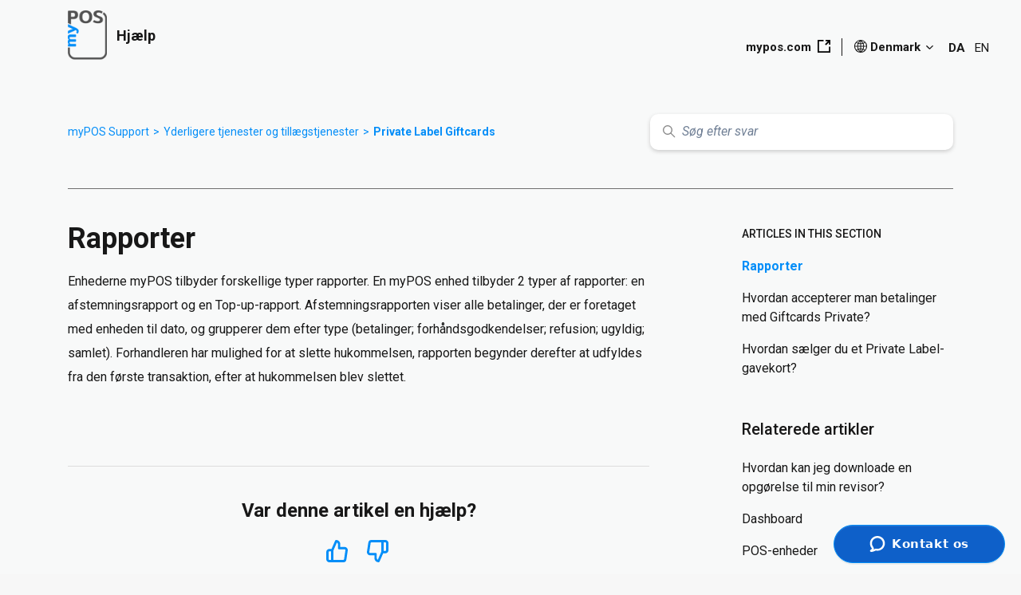

--- FILE ---
content_type: text/html; charset=utf-8
request_url: https://help.mypos.com/hc/da-dk/articles/6882829747101-Rapporter
body_size: 21395
content:
<!DOCTYPE html>
<html dir="ltr" lang="da-DK">
<head>
  <meta charset="utf-8" />
  <!-- v26840 -->


  <title>Rapporter &ndash; myPOS Support</title>

  

  <meta name="description" content="Enhederne myPOS tilbyder forskellige typer rapporter. En myPOS enhed tilbyder 2 typer af rapporter: en afstemningsrapport og en..." /><meta property="og:image" content="https://help.mypos.com/hc/theming_assets/01HZPSGFAW578SKFBJDQFHHK1F" />
<meta property="og:type" content="website" />
<meta property="og:site_name" content="myPOS Support" />
<meta property="og:title" content="Rapporter" />
<meta property="og:description" content="Enhederne myPOS tilbyder forskellige typer rapporter. En myPOS enhed tilbyder 2 typer af rapporter: en afstemningsrapport og en Top-up-rapport. Afstemningsrapporten viser alle betalinger, der er fo..." />
<meta property="og:url" content="https://help.mypos.com/hc/da-dk/articles/6882829747101-Rapporter" />
<link rel="canonical" href="https://help.mypos.com/hc/da-dk/articles/6882829747101-Rapporter">
<link rel="alternate" hreflang="bg-bg" href="https://help.mypos.com/hc/bg-bg/articles/6882829747101-%D0%9E%D1%82%D1%87%D0%B5%D1%82%D0%B8">
<link rel="alternate" hreflang="cs-cz" href="https://help.mypos.com/hc/cs-cz/articles/6882829747101-Sestavy">
<link rel="alternate" hreflang="da-dk" href="https://help.mypos.com/hc/da-dk/articles/6882829747101-Rapporter">
<link rel="alternate" hreflang="de" href="https://help.mypos.com/hc/de-de/articles/6882829747101-Berichte">
<link rel="alternate" hreflang="de-at" href="https://help.mypos.com/hc/de-at/articles/6882829747101-Berichte">
<link rel="alternate" hreflang="de-ch" href="https://help.mypos.com/hc/de-ch/articles/6882829747101-Berichte">
<link rel="alternate" hreflang="de-de" href="https://help.mypos.com/hc/de-de/articles/6882829747101-Berichte">
<link rel="alternate" hreflang="de-lu" href="https://help.mypos.com/hc/de-lu/articles/6882829747101-Berichte">
<link rel="alternate" hreflang="el" href="https://help.mypos.com/hc/el-gr/articles/6882829747101-%CE%91%CE%BD%CE%B1%CF%86%CE%BF%CF%81%CE%AD%CF%82">
<link rel="alternate" hreflang="el-cy" href="https://help.mypos.com/hc/el-cy/articles/6882829747101-%CE%91%CE%BD%CE%B1%CF%86%CE%BF%CF%81%CE%AD%CF%82">
<link rel="alternate" hreflang="el-gr" href="https://help.mypos.com/hc/el-gr/articles/6882829747101-%CE%91%CE%BD%CE%B1%CF%86%CE%BF%CF%81%CE%AD%CF%82">
<link rel="alternate" hreflang="en" href="https://help.mypos.com/hc/en-gb/articles/6882829747101-Reports">
<link rel="alternate" hreflang="en-001" href="https://help.mypos.com/hc/en-001/articles/6882829747101-Reports">
<link rel="alternate" hreflang="en-bg" href="https://help.mypos.com/hc/en-bg/articles/6882829747101-Reports">
<link rel="alternate" hreflang="en-ch" href="https://help.mypos.com/hc/en-ch/articles/6882829747101-Reports">
<link rel="alternate" hreflang="en-gb" href="https://help.mypos.com/hc/en-gb/articles/6882829747101-Reports">
<link rel="alternate" hreflang="en-gi" href="https://help.mypos.com/hc/en-gi/articles/6882829747101-Reports">
<link rel="alternate" hreflang="en-ie" href="https://help.mypos.com/hc/en-ie/articles/6882829747101-Reports">
<link rel="alternate" hreflang="es-es" href="https://help.mypos.com/hc/es-es/articles/6882829747101-Informes">
<link rel="alternate" hreflang="fi-fi" href="https://help.mypos.com/hc/fi-fi/articles/6882829747101-Raportit">
<link rel="alternate" hreflang="fr" href="https://help.mypos.com/hc/fr-fr/articles/6882829747101-Rapports">
<link rel="alternate" hreflang="fr-be" href="https://help.mypos.com/hc/fr-be/articles/6882829747101-Rapports">
<link rel="alternate" hreflang="fr-ch" href="https://help.mypos.com/hc/fr-ch/articles/6882829747101-Rapports">
<link rel="alternate" hreflang="fr-fr" href="https://help.mypos.com/hc/fr-fr/articles/6882829747101-Rapports">
<link rel="alternate" hreflang="hr-hr" href="https://help.mypos.com/hc/hr-hr/articles/6882829747101-Izvje%C5%A1%C4%87a">
<link rel="alternate" hreflang="hu-hu" href="https://help.mypos.com/hc/hu-hu/articles/6882829747101-Jelent%C3%A9sek">
<link rel="alternate" hreflang="is-is" href="https://help.mypos.com/hc/is-is/articles/6882829747101-Sk%C3%BDrslur">
<link rel="alternate" hreflang="it" href="https://help.mypos.com/hc/it-it/articles/6882829747101-Reportistica">
<link rel="alternate" hreflang="it-ch" href="https://help.mypos.com/hc/it-ch/articles/6882829747101-Reportistica">
<link rel="alternate" hreflang="it-it" href="https://help.mypos.com/hc/it-it/articles/6882829747101-Reportistica">
<link rel="alternate" hreflang="lt-lt" href="https://help.mypos.com/hc/lt-lt/articles/6882829747101-Ataskaitos">
<link rel="alternate" hreflang="nl" href="https://help.mypos.com/hc/nl-nl/articles/6882829747101-Rapporten">
<link rel="alternate" hreflang="nl-be" href="https://help.mypos.com/hc/nl-be/articles/6882829747101-Rapporten">
<link rel="alternate" hreflang="nl-nl" href="https://help.mypos.com/hc/nl-nl/articles/6882829747101-Rapporten">
<link rel="alternate" hreflang="pl-pl" href="https://help.mypos.com/hc/pl-pl/articles/6882829747101-Raporty">
<link rel="alternate" hreflang="pt-pt" href="https://help.mypos.com/hc/pt-pt/articles/6882829747101-Relat%C3%B3rios">
<link rel="alternate" hreflang="ro-ro" href="https://help.mypos.com/hc/ro-ro/articles/6882829747101-Rapoarte">
<link rel="alternate" hreflang="sv-se" href="https://help.mypos.com/hc/sv-se/articles/6882829747101-Rapporter">
<link rel="alternate" hreflang="x-default" href="https://help.mypos.com/hc/en-gb/articles/6882829747101-Reports">

  <link rel="stylesheet" href="//static.zdassets.com/hc/assets/application-f34d73e002337ab267a13449ad9d7955.css" media="all" id="stylesheet" />
  <link rel="stylesheet" type="text/css" href="/hc/theming_assets/11265634/1900000186953/style.css?digest=23375217510684">

  <link rel="icon" type="image/x-icon" href="/hc/theming_assets/01HZPSGF7611HW7R84N7Q275DC">

    <script async src="https://www.googletagmanager.com/gtag/js?id=G-BJG0T04T75"></script>
<script>
  window.dataLayer = window.dataLayer || [];
  function gtag(){dataLayer.push(arguments);}
  gtag('js', new Date());
  gtag('config', 'G-BJG0T04T75');
</script>


  <link rel="apple-touch-icon" sizes="180x180" href="/hc/theming_assets/01HZPSGF1QP5NYM5FQSKE3QRFS">
<link rel="icon" type="image/png" sizes="32x32" href="/hc/theming_assets/01HZPSGDYGN90BQSGTZCZP5FT0">
<link rel="icon" type="image/png" sizes="16x16" href="/hc/theming_assets/01HZPSGE3GXRD77X8CWEG2MM0G">
<link rel="mask-icon" href="/hc/theming_assets/01HZPSGEXMEBRM4Q78W1KFMF9V" color="#5bbad5">
<meta name="msapplication-TileColor" content="#da532c">
<meta name="theme-color" content="#ffffff">

<meta content="width=device-width, initial-scale=1.0" name="viewport" />
<script type="text/javascript">window.Theme = Object.assign(window.Theme || {}, { assets: {}, locale: "da-dk", signedIn: false });</script>
<script type="text/javascript" src="/hc/theming_assets/01HZPSG80GVH2G8AEPY9X19H7D"></script>


<link rel="stylesheet" href="/hc/theming_assets/01HZPSG7CNCTHYEBS524SBKN7G">
<link rel="stylesheet" href="/hc/theming_assets/01HZPSGBPJXSZ02S6GGQ0WKFFW"><link rel="stylesheet" href="/hc/theming_assets/01HZPSG7N3NQEWH5XTAHZD1W41">

<link rel="stylesheet" href="https://cdnjs.cloudflare.com/ajax/libs/flag-icon-css/6.6.6/css/flag-icons.min.css">

<!-- Google Tag Manager -->
<script>(function(w,d,s,l,i){w[l]=w[l]||[];w[l].push({'gtm.start':
new Date().getTime(),event:'gtm.js'});var f=d.getElementsByTagName(s)[0],
j=d.createElement(s),dl=l!='dataLayer'?'&l='+l:'';j.async=true;j.src=
'https://www.googletagmanager.com/gtm.js?id='+i+dl;f.parentNode.insertBefore(j,f);
})(window,document,'script','dataLayer','GTM-MPCM2S2');</script>
<!-- End Google Tag Manager -->


<style id="settings-styles">
  .note::before { content: ""; }
  .warning::before { content: ""; }
  
</style>


<link rel="preconnect" href="https://fonts.googleapis.com">
<link rel="preconnect" href="https://fonts.gstatic.com" crossorigin><link href="https://fonts.googleapis.com/css2?family=Roboto:ital,wght@0,400;0,500;0,700;1,400;1,500;1,700&display=swap" rel="stylesheet">

  
</head>
<body class="">
  
  
  

  <!-- Early redirect for deleted articles (instant, locale-preserving) -->
<script>
(function() {
  var redirects = {
    "22871066211484": "23157324164508",
    "22728923617436": "23157259516956"
  };

  var href = window.location.href;

  for (var oldId in redirects) {
    if (href.indexOf(oldId) > -1) {
      var match = href.match(/\/hc\/([a-z]{2}(?:-[a-z]{2})?)\//i);
      var locale = match ? match[1] : "en-gb";
      var newUrl = "https://help.mypos.com/hc/" + locale + "/articles/" + redirects[oldId];
      window.location.replace(newUrl);
    }
  }
})();
</script>
<!-- End redirect block -->

<!-- Google Tag Manager (noscript) -->
<noscript><iframe src="https://www.googletagmanager.com/ns.html?id=GTM-MPCM2S2"
height="0" width="0" style="display:none;visibility:hidden"></iframe></noscript>
<!-- End Google Tag Manager (noscript) -->

<a class="sr-only sr-only-focusable" tabindex="1" href="#page-container">
  Gå til hovedindhold
</a><div class="layout flex flex-1 flex-column" x-data="Widgets.mobileMenu">

  
  <header class="header relative  fixed-header"
    x-data="Widgets.header({ isFixed: true, isSticky: false })"
    :class="{  }">
    
    <nav class="navbar container h-full" :class="{ 'text-header': isOpen }">     
      <ul class="list-unstyled m-0">
        
        <li class="mr-auto">
          <a href="/hc/da-dk" class="navbar-brand">
            <img class="block img-fluid z-100" id="logo" src="/hc/theming_assets/01HZPSGFAW578SKFBJDQFHHK1F" alt="myPOS Support Help Center startside">
              <span class="navbar-tagline mx-3 white-space-no-wrap lg:font-size-lg">
                  Hjælp

                </span>
            </a>
        </li>
        
<!-- stop mobile menu burger icon -->
<!--         <li class="md:hidden hidden">
          
          <button class="navbar-toggle ml-2"
            x-ref="toggle"
            :aria-expanded="isOpen && 'true'"
            @click="toggle"
            @keydown.escape="toggle">
            <span></span>
            <span class="sr-only">Slå navigationsmenu til/fra</span>
          </button>
        </li> -->
<!-- stop mobile menu burger icon -->
        
        <li>
          
          <ul class="nav menu menu-standard menu-links-right md:flex md:align-items-center md:font-size-md md:menu-expanded md:justify-content-end"
          x-cloak
          
          
          x-transition:enter="transition-fast"
          x-transition:enter-start="opacity-0"
          x-transition:enter-end="opacity-100"
          x-transition:leave="transition-fast"
          x-transition:leave-start="opacity-100 text-header"
          x-transition:leave-end="opacity-0 text-header">

          
            <li>
              <a class="header-site-link header-link font-bold js-mypos-com-url" href="https://www.mypos.com/" :target="$el.host !== window.location.host ? '_blank' : '_self'">
              mypos.com
            <svg class="ml-2 -mt-2px" width="16" height="16" class="ml-2" viewBox="0 0 16 16" xmlns="http://www.w3.org/2000/svg" viewBox="0 0 16 16"><polygon points="14.18 8.38 14.18 14.18 1.82 14.18 1.82 1.82 7.62 1.82 7.62 0 0 0 0 16 16 16 16 8.38 14.18 8.38"/><polygon points="9.9 1.65 12.89 1.65 9.17 5.37 10.63 6.83 14.34 3.12 14.34 6.1 16 6.1 16 0 9.9 0 9.9 1.65"/></svg>
              </a>
            </li>
          
              <li class="nav-menu-item nav-item-lang-select">
              
                <div class="dropdown-language-wrapper js-country-dropdown js-with-languages" x-data="Widgets.dropdown" @click.away="close">
                  <button class="dropdown-button not-a-button font-bold h-full" aria-haspopup="true" :aria-expanded="isExpanded" x-ref="toggle">
                    <svg class="mr-1 -mt-2px" xmlns="http://www.w3.org/2000/svg" width="16.426" height="16.435" viewBox="0 0 16.426 16.435">
                      <path d="M27.043,65.779a.492.492,0,0,0-.06-.063,8.189,8.189,0,0,0-5.876-2.486h0a8.19,8.19,0,0,0-5.869,2.478.5.5,0,0,0-.07.072A8.213,8.213,0,0,0,21.1,79.665l.182,0a8.213,8.213,0,0,0,5.762-13.884Zm-2.677,5.169H21.6V68.58a12.057,12.057,0,0,0,2.235-.263A9.061,9.061,0,0,1,24.366,70.948ZM21.6,71.94h2.767a9.061,9.061,0,0,1-.529,2.622A12.052,12.052,0,0,0,21.6,74.3Zm2.832-4.807a10.415,10.415,0,0,0-1.872-2.762,7.246,7.246,0,0,1,3.447,1.776A3.485,3.485,0,0,1,24.431,67.133ZM21.6,64.822a9.7,9.7,0,0,1,1.837,2.566,11.112,11.112,0,0,1-1.837.2Zm2.838,10.924a3.461,3.461,0,0,1,1.576.989,7.173,7.173,0,0,1-3.455,1.785A10.434,10.434,0,0,0,24.437,75.746Zm.927-4.8a10.151,10.151,0,0,0-.557-2.893,4.522,4.522,0,0,0,1.885-1.178,7.238,7.238,0,0,1,1.615,4.072ZM21.6,75.29a11.123,11.123,0,0,1,1.84.2,9.676,9.676,0,0,1-1.84,2.57Zm3.761-3.346H28.3a7.224,7.224,0,0,1-1.611,4.062,4.5,4.5,0,0,0-1.886-1.178A10.155,10.155,0,0,0,25.36,71.944Zm-4.753,3.347v2.773a9.7,9.7,0,0,1-1.84-2.568A11.114,11.114,0,0,1,20.607,75.291ZM18.77,67.384a9.7,9.7,0,0,1,1.837-2.567v2.77A11.119,11.119,0,0,1,18.77,67.384Zm1.837,1.2v2.366H17.84a9.062,9.062,0,0,1,.532-2.63A12.06,12.06,0,0,0,20.607,68.58Zm0,3.359V74.3a12.056,12.056,0,0,0-2.238.263,9.062,9.062,0,0,1-.529-2.622ZM16.2,66.146a7.175,7.175,0,0,1,3.448-1.777,10.437,10.437,0,0,0-1.873,2.763A3.47,3.47,0,0,1,16.2,66.146Zm.644,5.792a10.15,10.15,0,0,0,.552,2.885A4.512,4.512,0,0,0,15.509,76a7.239,7.239,0,0,1-1.61-4.063Zm.932,3.811a10.435,10.435,0,0,0,1.875,2.767,7.174,7.174,0,0,1-3.451-1.78A3.462,3.462,0,0,1,17.775,75.749Zm-2.26-8.874A4.5,4.5,0,0,0,17.4,68.053a10.152,10.152,0,0,0-.557,2.892H13.9A7.223,7.223,0,0,1,15.515,66.875Z" transform="translate(-12.891 -63.23)" fill="#181818"/>
                    </svg>
                    <span class="js-current-locale-name">
                        Dansk (Danmark)
                    </span>
                    <svg class="svg-icon ml-1 -mt-3px" xmlns="http://www.w3.org/2000/svg" viewBox="0 0 12 12" aria-hidden="true" :class="{ 'rotate-180': isExpanded }">
                      <use xlink:href="#icon-chevron-down" />
                    </svg>
                  </button>

                  <div class="dropdown-select-language z-dropdown my-2 bg-white shadow-md" x-ref="menu" x-cloak x-show="isExpanded">
                    <div class="dropdown-select-wrapper font-size-sm text-left js-country-list">
                      
                        <a class="dropdown-item" href="/hc/change_language/bg-bg?return_to=%2Fhc%2Fbg-bg%2Farticles%2F6882829747101-%25D0%259E%25D1%2582%25D1%2587%25D0%25B5%25D1%2582%25D0%25B8" dir="ltr" rel="nofollow">
                          <span class="fi"></span>
                          <span class="js-locale-name">
                            Български (България)
                          </span>
                        </a>
                      
                        <a class="dropdown-item" href="/hc/change_language/cs-cz?return_to=%2Fhc%2Fcs-cz%2Farticles%2F6882829747101-Sestavy" dir="ltr" rel="nofollow">
                          <span class="fi"></span>
                          <span class="js-locale-name">
                            Čeština (Česko)
                          </span>
                        </a>
                      
                        <a class="dropdown-item" href="/hc/change_language/de-at?return_to=%2Fhc%2Fde-at%2Farticles%2F6882829747101-Berichte" dir="ltr" rel="nofollow">
                          <span class="fi"></span>
                          <span class="js-locale-name">
                            Deutsch (Österreich)
                          </span>
                        </a>
                      
                        <a class="dropdown-item" href="/hc/change_language/de-ch?return_to=%2Fhc%2Fde-ch%2Farticles%2F6882829747101-Berichte" dir="ltr" rel="nofollow">
                          <span class="fi"></span>
                          <span class="js-locale-name">
                            Deutsch (Schweiz)
                          </span>
                        </a>
                      
                        <a class="dropdown-item" href="/hc/change_language/de-de?return_to=%2Fhc%2Fde-de%2Farticles%2F6882829747101-Berichte" dir="ltr" rel="nofollow">
                          <span class="fi"></span>
                          <span class="js-locale-name">
                            Deutsch (Deutschland)
                          </span>
                        </a>
                      
                        <a class="dropdown-item" href="/hc/change_language/de-lu?return_to=%2Fhc%2Fde-lu%2Farticles%2F6882829747101-Berichte" dir="ltr" rel="nofollow">
                          <span class="fi"></span>
                          <span class="js-locale-name">
                            Deutsch (Luxemburg)
                          </span>
                        </a>
                      
                        <a class="dropdown-item" href="/hc/change_language/el-cy?return_to=%2Fhc%2Fel-cy%2Farticles%2F6882829747101-%25CE%2591%25CE%25BD%25CE%25B1%25CF%2586%25CE%25BF%25CF%2581%25CE%25AD%25CF%2582" dir="ltr" rel="nofollow">
                          <span class="fi"></span>
                          <span class="js-locale-name">
                            Ελληνικά (Κύπρος)
                          </span>
                        </a>
                      
                        <a class="dropdown-item" href="/hc/change_language/el-gr?return_to=%2Fhc%2Fel-gr%2Farticles%2F6882829747101-%25CE%2591%25CE%25BD%25CE%25B1%25CF%2586%25CE%25BF%25CF%2581%25CE%25AD%25CF%2582" dir="ltr" rel="nofollow">
                          <span class="fi"></span>
                          <span class="js-locale-name">
                            Ελληνικά (Ελλάδα)
                          </span>
                        </a>
                      
                        <a class="dropdown-item" href="/hc/change_language/en-001?return_to=%2Fhc%2Fen-001%2Farticles%2F6882829747101-Reports" dir="ltr" rel="nofollow">
                          <span class="fi"></span>
                          <span class="js-locale-name">
                            English (World)
                          </span>
                        </a>
                      
                        <a class="dropdown-item" href="/hc/change_language/en-bg?return_to=%2Fhc%2Fen-bg%2Farticles%2F6882829747101-Reports" dir="ltr" rel="nofollow">
                          <span class="fi"></span>
                          <span class="js-locale-name">
                            English (BG)
                          </span>
                        </a>
                      
                        <a class="dropdown-item" href="/hc/change_language/en-ch?return_to=%2Fhc%2Fen-ch%2Farticles%2F6882829747101-Reports" dir="ltr" rel="nofollow">
                          <span class="fi"></span>
                          <span class="js-locale-name">
                            English (CH)
                          </span>
                        </a>
                      
                        <a class="dropdown-item" href="/hc/change_language/en-gb?return_to=%2Fhc%2Fen-gb%2Farticles%2F6882829747101-Reports" dir="ltr" rel="nofollow">
                          <span class="fi"></span>
                          <span class="js-locale-name">
                            English (GB)
                          </span>
                        </a>
                      
                        <a class="dropdown-item" href="/hc/change_language/en-gi?return_to=%2Fhc%2Fen-gi%2Farticles%2F6882829747101-Reports" dir="ltr" rel="nofollow">
                          <span class="fi"></span>
                          <span class="js-locale-name">
                            English (Gibraltar)
                          </span>
                        </a>
                      
                        <a class="dropdown-item" href="/hc/change_language/en-ie?return_to=%2Fhc%2Fen-ie%2Farticles%2F6882829747101-Reports" dir="ltr" rel="nofollow">
                          <span class="fi"></span>
                          <span class="js-locale-name">
                            English (IE)
                          </span>
                        </a>
                      
                        <a class="dropdown-item" href="/hc/change_language/es-es?return_to=%2Fhc%2Fes-es%2Farticles%2F6882829747101-Informes" dir="ltr" rel="nofollow">
                          <span class="fi"></span>
                          <span class="js-locale-name">
                            Español (España)
                          </span>
                        </a>
                      
                        <a class="dropdown-item" href="/hc/change_language/fi-fi?return_to=%2Fhc%2Ffi-fi%2Farticles%2F6882829747101-Raportit" dir="ltr" rel="nofollow">
                          <span class="fi"></span>
                          <span class="js-locale-name">
                            suomi (Suomi)
                          </span>
                        </a>
                      
                        <a class="dropdown-item" href="/hc/change_language/fr-be?return_to=%2Fhc%2Ffr-be%2Farticles%2F6882829747101-Rapports" dir="ltr" rel="nofollow">
                          <span class="fi"></span>
                          <span class="js-locale-name">
                            Français (Belgique)
                          </span>
                        </a>
                      
                        <a class="dropdown-item" href="/hc/change_language/fr-ch?return_to=%2Fhc%2Ffr-ch%2Farticles%2F6882829747101-Rapports" dir="ltr" rel="nofollow">
                          <span class="fi"></span>
                          <span class="js-locale-name">
                            Français (Suisse)
                          </span>
                        </a>
                      
                        <a class="dropdown-item" href="/hc/change_language/fr-fr?return_to=%2Fhc%2Ffr-fr%2Farticles%2F6882829747101-Rapports" dir="ltr" rel="nofollow">
                          <span class="fi"></span>
                          <span class="js-locale-name">
                            Français (France)
                          </span>
                        </a>
                      
                        <a class="dropdown-item" href="/hc/change_language/hr-hr?return_to=%2Fhc%2Fhr-hr%2Farticles%2F6882829747101-Izvje%25C5%25A1%25C4%2587a" dir="ltr" rel="nofollow">
                          <span class="fi"></span>
                          <span class="js-locale-name">
                            hrvatski (Hrvatska)
                          </span>
                        </a>
                      
                        <a class="dropdown-item" href="/hc/change_language/hu-hu?return_to=%2Fhc%2Fhu-hu%2Farticles%2F6882829747101-Jelent%25C3%25A9sek" dir="ltr" rel="nofollow">
                          <span class="fi"></span>
                          <span class="js-locale-name">
                            Magyar (Magyarország)
                          </span>
                        </a>
                      
                        <a class="dropdown-item" href="/hc/change_language/is-is?return_to=%2Fhc%2Fis-is%2Farticles%2F6882829747101-Sk%25C3%25BDrslur" dir="ltr" rel="nofollow">
                          <span class="fi"></span>
                          <span class="js-locale-name">
                            Íslenska (Ísland)
                          </span>
                        </a>
                      
                        <a class="dropdown-item" href="/hc/change_language/it-ch?return_to=%2Fhc%2Fit-ch%2Farticles%2F6882829747101-Reportistica" dir="ltr" rel="nofollow">
                          <span class="fi"></span>
                          <span class="js-locale-name">
                            Italiano (Svizzera)
                          </span>
                        </a>
                      
                        <a class="dropdown-item" href="/hc/change_language/it-it?return_to=%2Fhc%2Fit-it%2Farticles%2F6882829747101-Reportistica" dir="ltr" rel="nofollow">
                          <span class="fi"></span>
                          <span class="js-locale-name">
                            Italiano (Italia)
                          </span>
                        </a>
                      
                        <a class="dropdown-item" href="/hc/change_language/lt-lt?return_to=%2Fhc%2Flt-lt%2Farticles%2F6882829747101-Ataskaitos" dir="ltr" rel="nofollow">
                          <span class="fi"></span>
                          <span class="js-locale-name">
                            Lietuvių (Lietuva)
                          </span>
                        </a>
                      
                        <a class="dropdown-item" href="/hc/change_language/nl-be?return_to=%2Fhc%2Fnl-be%2Farticles%2F6882829747101-Rapporten" dir="ltr" rel="nofollow">
                          <span class="fi"></span>
                          <span class="js-locale-name">
                            Nederlands (België)
                          </span>
                        </a>
                      
                        <a class="dropdown-item" href="/hc/change_language/nl-nl?return_to=%2Fhc%2Fnl-nl%2Farticles%2F6882829747101-Rapporten" dir="ltr" rel="nofollow">
                          <span class="fi"></span>
                          <span class="js-locale-name">
                            Nederlands (Nederland)
                          </span>
                        </a>
                      
                        <a class="dropdown-item" href="/hc/change_language/no?return_to=%2Fhc%2Fno" dir="ltr" rel="nofollow">
                          <span class="fi"></span>
                          <span class="js-locale-name">
                            Norsk
                          </span>
                        </a>
                      
                        <a class="dropdown-item" href="/hc/change_language/pl-pl?return_to=%2Fhc%2Fpl-pl%2Farticles%2F6882829747101-Raporty" dir="ltr" rel="nofollow">
                          <span class="fi"></span>
                          <span class="js-locale-name">
                            Polski (Polska)
                          </span>
                        </a>
                      
                        <a class="dropdown-item" href="/hc/change_language/pt-pt?return_to=%2Fhc%2Fpt-pt%2Farticles%2F6882829747101-Relat%25C3%25B3rios" dir="ltr" rel="nofollow">
                          <span class="fi"></span>
                          <span class="js-locale-name">
                            Português (Portugal)
                          </span>
                        </a>
                      
                        <a class="dropdown-item" href="/hc/change_language/ro-ro?return_to=%2Fhc%2Fro-ro%2Farticles%2F6882829747101-Rapoarte" dir="ltr" rel="nofollow">
                          <span class="fi"></span>
                          <span class="js-locale-name">
                            Română (România)
                          </span>
                        </a>
                      
                        <a class="dropdown-item" href="/hc/change_language/sv-se?return_to=%2Fhc%2Fsv-se%2Farticles%2F6882829747101-Rapporter" dir="ltr" rel="nofollow">
                          <span class="fi"></span>
                          <span class="js-locale-name">
                            Svenska (Sverige)
                          </span>
                        </a>
                      
                    </div>
                  </div>
                </div>
                
                <ul class="list-unstyled list-inline list-langs js-language-list" style="display: none">
                  <li>
                    <a class="lang-selector js-language" href="" >BG</a>
                  </li>
                  <li>
                    <a class="lang-selector js-language" href="" >DE</a>
                  </li>
                  <li class="active">
                    <a class="lang-selector js-language" href="" >EN</a>
                  </li>
                </ul>
              </li>
            







          </ul><!-- .nav.menu -->
        </li>
      </ul>
    </nav>
  </header> 



  <main role="main">
    
<div class="mt-5 sm:mt-7 mb-4">
  <div class="container">
    <nav class="search-nav border-bottom pb-7">
      <ol class="breadcrumbs">
  
    <li title="myPOS Support">
      
        <a href="/hc/da-dk">myPOS Support</a>
      
    </li>
  
    <li title="Yderligere tjenester og tillægstjenester">
      
        <a href="/hc/da-dk/categories/6438355821341-Yderligere-tjenester-og-till%C3%A6gstjenester">Yderligere tjenester og tillægstjenester</a>
      
    </li>
  
    <li title="Private Label Giftcards">
      
        <a href="/hc/da-dk/sections/6438498212253-Private-Label-Giftcards">Private Label Giftcards</a>
      
    </li>
  
</ol>

      
      <div class="search">
        <h2 class="sr-only">Søg</h2>
          
            <form role="search" class="form-field mb-0" data-search="" data-instant="true" autocomplete="off" action="/hc/da-dk/search" accept-charset="UTF-8" method="get"><input type="hidden" name="utf8" value="&#x2713;" autocomplete="off" /><input type="hidden" name="category" id="category" value="6438355821341" autocomplete="off" />
<input type="search" name="query" id="query" placeholder="Søg efter svar  
" autocomplete="off" aria-label="Søg efter svar  
" /></form>
          
        <svg class="search-icon fill-current transition" xmlns="http://www.w3.org/2000/svg" viewBox="0 0 12 12" aria-hidden="true">
          <use xlink:href="#icon-search" />
        </svg>
      </div>
    </nav>
  </div>
</div>

<div class="container mb-8" id="page-container">
  <div class="row">    
    <article class="col" itemscope itemtype="http://schema.org/Article">

      
      <header class="mb-4">
        <h1 title="Rapporter" itemprop="name">
          Rapporter
          
        </h1>

        
        <div class="flex hidden">
          <div class="media">
            
            

            
          </div>
        </div>

      </header>

      
      <section class="content article-content mb-9" itemprop="articleBody">
        <p>Enhederne myPOS tilbyder forskellige typer rapporter. En myPOS enhed tilbyder 2 typer af rapporter: en afstemningsrapport og en Top-up-rapport. Afstemningsrapporten viser alle betalinger, der er foretaget med enheden til dato, og grupperer dem efter type (betalinger; forhåndsgodkendelser; refusion; ugyldig; samlet). Forhandleren har mulighed for at slette hukommelsen, rapporten begynder derefter at udfyldes fra den første transaktion, efter at hukommelsen blev slettet.</p>

        

        
        

      </section>

      
        
        
          <div class="py-4 my-4 text-center bt-light">
            <h4 class="font-bold font-size-2xl">
              Var denne artikel en hjælp?
            </h4>
            <div class="button-group mb-5" role="group">
              <button type="button" class="button button-outline-primary vote-button vote-up" data-auth-action="signin" aria-label="Denne artikel var en hjælp" aria-pressed="false">Ja</button>
              <button type="button" class="button button-outline-primary vote-button vote-down" data-auth-action="signin" aria-label="Denne artikel var ikke nogen hjælp" aria-pressed="false">Nej</button>
            </div>
            
            <span class="hidden block text-gray-600 font-size-sm mb-3">0 ud af 1 fandt dette nyttigt</span>
            
            <p class="hidden mb-6">
              Har du flere spørgsmål? <a href="/hc/da-dk/requests/new">Indsend en anmodning</a>
            </p>
						
            <p class="mb-3">Fandt du ikke, hvad du ledte efter?  
</p>
            
            <button type="button" id="open-zendesk" class="button button-primary button-lg font-bold min-w-215px rounded btn-zendesk btn-zendesk-center">
              <span class="btn-zendesk-icon">
                <svg id="Layer_1" x="0" y="0" viewBox="0 0 15 16" xml:space="preserve" aria-hidden="true"><path d="M1.3,16c-0.7,0-1.1-0.3-1.2-0.8c-0.3-0.8,0.5-1.3,0.8-1.5c0.6-0.4,0.9-0.7,1-1c0-0.2-0.1-0.4-0.3-0.7c0,0,0-0.1-0.1-0.1 C0.5,10.6,0,9,0,7.4C0,3.3,3.4,0,7.5,0C11.6,0,15,3.3,15,7.4s-3.4,7.4-7.5,7.4c-0.5,0-1-0.1-1.5-0.2C3.4,15.9,1.5,16,1.5,16 C1.4,16,1.4,16,1.3,16z M3.3,10.9c0.5,0.7,0.7,1.5,0.6,2.2c0,0.1-0.1,0.3-0.1,0.4c0.5-0.2,1-0.4,1.6-0.7c0.2-0.1,0.4-0.2,0.6-0.1 c0,0,0.1,0,0.1,0c0.4,0.1,0.9,0.2,1.4,0.2c3,0,5.5-2.4,5.5-5.4S10.5,2,7.5,2C4.5,2,2,4.4,2,7.4c0,1.2,0.4,2.4,1.2,3.3 C3.2,10.8,3.3,10.8,3.3,10.9z"></path></svg>
              </span>
            
              <span class="btn-zendesk-text">Kontakt os</span>
          	</button>
          </div>
        
      

      
      <footer class="row my-6">
        
      </footer>

      

    </article>

    
    <aside class="md:col-4" x-data="{ tableOfContents: false }">
      <div :class="{ 'sticky-top': tableOfContents }" @table-of-contents:render.camel="tableOfContents = $event.target.children.length > 0">
          
          <div class="hidden lg:block"
            data-element="table-of-contents"
            data-template="sidebar-table-of-contents"
            data-selector=".content h2"
            data-spy="scroll"
            data-offset="20px">
          </div>
        
            
            <div class="mt-6">
              <h3 class="mt-0 mb-4 uppercase font-size-sm">
                Articles in this section
              </h3>
              <ul class="list-unstyled">
                
                  <li class="mb-2">
                    <a class="block py-1 c_primary is-active font-bold" href="/hc/da-dk/articles/6882829747101-Rapporter">
                      Rapporter
                    </a>
                  </li>
                
                  <li class="mb-2">
                    <a class="block py-1" href="/hc/da-dk/articles/6882779148189-Hvordan-accepterer-man-betalinger-med-Giftcards-Private">
                      Hvordan accepterer man betalinger med Giftcards Private?
                    </a>
                  </li>
                
                  <li class="mb-2">
                    <a class="block py-1" href="/hc/da-dk/articles/6882684315677-Hvordan-s%C3%A6lger-du-et-Private-Label-gavekort">
                      Hvordan sælger du et Private Label-gavekort?
                    </a>
                  </li>
                
              </ul>
              
              
              
              	<div class="mt-7">
                  
  <section class="related-articles">
    
      <h2 class="related-articles-title">Relaterede artikler</h2>
    
    <ul>
      
        <li>
          <a href="/hc/da-dk/related/click?data=[base64]" rel="nofollow">Hvordan kan jeg downloade en opgørelse til min revisor?</a>
        </li>
      
        <li>
          <a href="/hc/da-dk/related/click?data=[base64]" rel="nofollow">Dashboard</a>
        </li>
      
        <li>
          <a href="/hc/da-dk/related/click?data=[base64]%3D--4b5708c616d2888eae885c2ca54e8ff932da6104" rel="nofollow">POS-enheder</a>
        </li>
      
        <li>
          <a href="/hc/da-dk/related/click?data=[base64]%3D%3D--d518281d544a4b0e690701c92dd25076e70e68f5" rel="nofollow">Hvordan accepterer man betalinger med Giftcards Private?</a>
        </li>
      
        <li>
          <a href="/hc/da-dk/related/click?data=[base64]%3D--4a5d5b3f34d41211efdce12b4a2c18592a88e060" rel="nofollow">Hvordan foretager man en bankoverførsel?</a>
        </li>
      
    </ul>
  </section>


              	</div>
              

            </div>
          </div>
    </aside>

  </div>
</div><script type="text/javascript">document.documentElement.classList.add('article-page', 'article-' + 6882829747101)</script>


  
        
        <template id="tmpl-sidebar-table-of-contents">
          <% if (allItems.length > 1) { %>
            <div class="sticky-top pt-4 -mt-4">
              <div class="bg-gray-200 py-4 px-5 my-6" x-data="{ active: null }" @scrollspy:active="active = $event.target">
                <h3 class="mt-0 mb-4 uppercase">
                  
                    I denne artikel  

                  
                </h3>
                <ol>
                  <% allItems.forEach(function(item, index) { %>
                    <li>
                      <a class="block py-1" :class="{ 'underline font-bold': active === $el }" href="<%= item.html_url %>">
                        <%= item.name %>
                      </a>
                    </li>
                  <% }); %>
                </ol>
              </div>
            </div>
          <% } %>
        </template>
      
    
  
  

  </main>

  
<footer class="footer py-8" id="footer">

    <div class="container">
    <nav class="nav font-size-md justify-content-center">

        
            <a class="nav-link js-mypos-com-url" href="https://www.mypos.com/" :target="$el.host !== window.location.host ? '_blank' : '_self'">
                    Tilbage til hjemmesiden  

                </a>
        
        
            <div class="dropdown-language-wrapper js-country-dropdown" x-data="Widgets.dropdown" @click.away="close">
                <button class="dropdown-button nav-link not-a-button h-full w-full" aria-haspopup="true" :aria-expanded="isExpanded" x-ref="toggle">
                    <svg class="svg-icon mr-1 fill-current hidden" xmlns="http://www.w3.org/2000/svg" viewBox="0 0 24 24" aria-hidden="true">
                        <use xlink:href="#icon-locales" />
                    </svg>
                    <span class="js-current-locale-name">
                        Dansk (Danmark)
                    </span>
                    <svg class="svg-icon" xmlns="http://www.w3.org/2000/svg" viewBox="0 0 12 12" aria-hidden="true" :class="{ 'rotate-180': isExpanded }">
                        <use xlink:href="#icon-chevron-down" />
                    </svg>
                </button>
                <div class="dropdown-select-language z-dropdown my-2 bg-white shadow-md" x-ref="menu" x-cloak x-show="isExpanded">
                    <div class="dropdown-select-wrapper font-size-sm text-left js-country-list">
                        
                            <a class="dropdown-item" href="/hc/change_language/bg-bg?return_to=%2Fhc%2Fbg-bg%2Farticles%2F6882829747101-%25D0%259E%25D1%2582%25D1%2587%25D0%25B5%25D1%2582%25D0%25B8" dir="ltr" rel="nofollow">
                                <span class="fi"></span>
                                <span class="js-locale-name">
                                    Български (България)
                                </span>
                            </a>
                        
                            <a class="dropdown-item" href="/hc/change_language/cs-cz?return_to=%2Fhc%2Fcs-cz%2Farticles%2F6882829747101-Sestavy" dir="ltr" rel="nofollow">
                                <span class="fi"></span>
                                <span class="js-locale-name">
                                    Čeština (Česko)
                                </span>
                            </a>
                        
                            <a class="dropdown-item" href="/hc/change_language/de-at?return_to=%2Fhc%2Fde-at%2Farticles%2F6882829747101-Berichte" dir="ltr" rel="nofollow">
                                <span class="fi"></span>
                                <span class="js-locale-name">
                                    Deutsch (Österreich)
                                </span>
                            </a>
                        
                            <a class="dropdown-item" href="/hc/change_language/de-ch?return_to=%2Fhc%2Fde-ch%2Farticles%2F6882829747101-Berichte" dir="ltr" rel="nofollow">
                                <span class="fi"></span>
                                <span class="js-locale-name">
                                    Deutsch (Schweiz)
                                </span>
                            </a>
                        
                            <a class="dropdown-item" href="/hc/change_language/de-de?return_to=%2Fhc%2Fde-de%2Farticles%2F6882829747101-Berichte" dir="ltr" rel="nofollow">
                                <span class="fi"></span>
                                <span class="js-locale-name">
                                    Deutsch (Deutschland)
                                </span>
                            </a>
                        
                            <a class="dropdown-item" href="/hc/change_language/de-lu?return_to=%2Fhc%2Fde-lu%2Farticles%2F6882829747101-Berichte" dir="ltr" rel="nofollow">
                                <span class="fi"></span>
                                <span class="js-locale-name">
                                    Deutsch (Luxemburg)
                                </span>
                            </a>
                        
                            <a class="dropdown-item" href="/hc/change_language/el-cy?return_to=%2Fhc%2Fel-cy%2Farticles%2F6882829747101-%25CE%2591%25CE%25BD%25CE%25B1%25CF%2586%25CE%25BF%25CF%2581%25CE%25AD%25CF%2582" dir="ltr" rel="nofollow">
                                <span class="fi"></span>
                                <span class="js-locale-name">
                                    Ελληνικά (Κύπρος)
                                </span>
                            </a>
                        
                            <a class="dropdown-item" href="/hc/change_language/el-gr?return_to=%2Fhc%2Fel-gr%2Farticles%2F6882829747101-%25CE%2591%25CE%25BD%25CE%25B1%25CF%2586%25CE%25BF%25CF%2581%25CE%25AD%25CF%2582" dir="ltr" rel="nofollow">
                                <span class="fi"></span>
                                <span class="js-locale-name">
                                    Ελληνικά (Ελλάδα)
                                </span>
                            </a>
                        
                            <a class="dropdown-item" href="/hc/change_language/en-001?return_to=%2Fhc%2Fen-001%2Farticles%2F6882829747101-Reports" dir="ltr" rel="nofollow">
                                <span class="fi"></span>
                                <span class="js-locale-name">
                                    English (World)
                                </span>
                            </a>
                        
                            <a class="dropdown-item" href="/hc/change_language/en-bg?return_to=%2Fhc%2Fen-bg%2Farticles%2F6882829747101-Reports" dir="ltr" rel="nofollow">
                                <span class="fi"></span>
                                <span class="js-locale-name">
                                    English (BG)
                                </span>
                            </a>
                        
                            <a class="dropdown-item" href="/hc/change_language/en-ch?return_to=%2Fhc%2Fen-ch%2Farticles%2F6882829747101-Reports" dir="ltr" rel="nofollow">
                                <span class="fi"></span>
                                <span class="js-locale-name">
                                    English (CH)
                                </span>
                            </a>
                        
                            <a class="dropdown-item" href="/hc/change_language/en-gb?return_to=%2Fhc%2Fen-gb%2Farticles%2F6882829747101-Reports" dir="ltr" rel="nofollow">
                                <span class="fi"></span>
                                <span class="js-locale-name">
                                    English (GB)
                                </span>
                            </a>
                        
                            <a class="dropdown-item" href="/hc/change_language/en-gi?return_to=%2Fhc%2Fen-gi%2Farticles%2F6882829747101-Reports" dir="ltr" rel="nofollow">
                                <span class="fi"></span>
                                <span class="js-locale-name">
                                    English (Gibraltar)
                                </span>
                            </a>
                        
                            <a class="dropdown-item" href="/hc/change_language/en-ie?return_to=%2Fhc%2Fen-ie%2Farticles%2F6882829747101-Reports" dir="ltr" rel="nofollow">
                                <span class="fi"></span>
                                <span class="js-locale-name">
                                    English (IE)
                                </span>
                            </a>
                        
                            <a class="dropdown-item" href="/hc/change_language/es-es?return_to=%2Fhc%2Fes-es%2Farticles%2F6882829747101-Informes" dir="ltr" rel="nofollow">
                                <span class="fi"></span>
                                <span class="js-locale-name">
                                    Español (España)
                                </span>
                            </a>
                        
                            <a class="dropdown-item" href="/hc/change_language/fi-fi?return_to=%2Fhc%2Ffi-fi%2Farticles%2F6882829747101-Raportit" dir="ltr" rel="nofollow">
                                <span class="fi"></span>
                                <span class="js-locale-name">
                                    suomi (Suomi)
                                </span>
                            </a>
                        
                            <a class="dropdown-item" href="/hc/change_language/fr-be?return_to=%2Fhc%2Ffr-be%2Farticles%2F6882829747101-Rapports" dir="ltr" rel="nofollow">
                                <span class="fi"></span>
                                <span class="js-locale-name">
                                    Français (Belgique)
                                </span>
                            </a>
                        
                            <a class="dropdown-item" href="/hc/change_language/fr-ch?return_to=%2Fhc%2Ffr-ch%2Farticles%2F6882829747101-Rapports" dir="ltr" rel="nofollow">
                                <span class="fi"></span>
                                <span class="js-locale-name">
                                    Français (Suisse)
                                </span>
                            </a>
                        
                            <a class="dropdown-item" href="/hc/change_language/fr-fr?return_to=%2Fhc%2Ffr-fr%2Farticles%2F6882829747101-Rapports" dir="ltr" rel="nofollow">
                                <span class="fi"></span>
                                <span class="js-locale-name">
                                    Français (France)
                                </span>
                            </a>
                        
                            <a class="dropdown-item" href="/hc/change_language/hr-hr?return_to=%2Fhc%2Fhr-hr%2Farticles%2F6882829747101-Izvje%25C5%25A1%25C4%2587a" dir="ltr" rel="nofollow">
                                <span class="fi"></span>
                                <span class="js-locale-name">
                                    hrvatski (Hrvatska)
                                </span>
                            </a>
                        
                            <a class="dropdown-item" href="/hc/change_language/hu-hu?return_to=%2Fhc%2Fhu-hu%2Farticles%2F6882829747101-Jelent%25C3%25A9sek" dir="ltr" rel="nofollow">
                                <span class="fi"></span>
                                <span class="js-locale-name">
                                    Magyar (Magyarország)
                                </span>
                            </a>
                        
                            <a class="dropdown-item" href="/hc/change_language/is-is?return_to=%2Fhc%2Fis-is%2Farticles%2F6882829747101-Sk%25C3%25BDrslur" dir="ltr" rel="nofollow">
                                <span class="fi"></span>
                                <span class="js-locale-name">
                                    Íslenska (Ísland)
                                </span>
                            </a>
                        
                            <a class="dropdown-item" href="/hc/change_language/it-ch?return_to=%2Fhc%2Fit-ch%2Farticles%2F6882829747101-Reportistica" dir="ltr" rel="nofollow">
                                <span class="fi"></span>
                                <span class="js-locale-name">
                                    Italiano (Svizzera)
                                </span>
                            </a>
                        
                            <a class="dropdown-item" href="/hc/change_language/it-it?return_to=%2Fhc%2Fit-it%2Farticles%2F6882829747101-Reportistica" dir="ltr" rel="nofollow">
                                <span class="fi"></span>
                                <span class="js-locale-name">
                                    Italiano (Italia)
                                </span>
                            </a>
                        
                            <a class="dropdown-item" href="/hc/change_language/lt-lt?return_to=%2Fhc%2Flt-lt%2Farticles%2F6882829747101-Ataskaitos" dir="ltr" rel="nofollow">
                                <span class="fi"></span>
                                <span class="js-locale-name">
                                    Lietuvių (Lietuva)
                                </span>
                            </a>
                        
                            <a class="dropdown-item" href="/hc/change_language/nl-be?return_to=%2Fhc%2Fnl-be%2Farticles%2F6882829747101-Rapporten" dir="ltr" rel="nofollow">
                                <span class="fi"></span>
                                <span class="js-locale-name">
                                    Nederlands (België)
                                </span>
                            </a>
                        
                            <a class="dropdown-item" href="/hc/change_language/nl-nl?return_to=%2Fhc%2Fnl-nl%2Farticles%2F6882829747101-Rapporten" dir="ltr" rel="nofollow">
                                <span class="fi"></span>
                                <span class="js-locale-name">
                                    Nederlands (Nederland)
                                </span>
                            </a>
                        
                            <a class="dropdown-item" href="/hc/change_language/no?return_to=%2Fhc%2Fno" dir="ltr" rel="nofollow">
                                <span class="fi"></span>
                                <span class="js-locale-name">
                                    Norsk
                                </span>
                            </a>
                        
                            <a class="dropdown-item" href="/hc/change_language/pl-pl?return_to=%2Fhc%2Fpl-pl%2Farticles%2F6882829747101-Raporty" dir="ltr" rel="nofollow">
                                <span class="fi"></span>
                                <span class="js-locale-name">
                                    Polski (Polska)
                                </span>
                            </a>
                        
                            <a class="dropdown-item" href="/hc/change_language/pt-pt?return_to=%2Fhc%2Fpt-pt%2Farticles%2F6882829747101-Relat%25C3%25B3rios" dir="ltr" rel="nofollow">
                                <span class="fi"></span>
                                <span class="js-locale-name">
                                    Português (Portugal)
                                </span>
                            </a>
                        
                            <a class="dropdown-item" href="/hc/change_language/ro-ro?return_to=%2Fhc%2Fro-ro%2Farticles%2F6882829747101-Rapoarte" dir="ltr" rel="nofollow">
                                <span class="fi"></span>
                                <span class="js-locale-name">
                                    Română (România)
                                </span>
                            </a>
                        
                            <a class="dropdown-item" href="/hc/change_language/sv-se?return_to=%2Fhc%2Fsv-se%2Farticles%2F6882829747101-Rapporter" dir="ltr" rel="nofollow">
                                <span class="fi"></span>
                                <span class="js-locale-name">
                                    Svenska (Sverige)
                                </span>
                            </a>
                        
                    </div>
                </div>
            </div>
        
        <div class="social-links-list">
                <a class="nav-link" href="https://www.facebook.com/myposofficial/" target="_blank">
                    <svg class="svg-icon fill-current" xmlns="http://www.w3.org/2000/svg" viewBox="0 0 12 12" aria-hidden="true">
                        <path d="M6 0a6 6 0 01.813 11.945V7.63h1.552l.244-1.585H6.812v-.867c0-.658.214-1.242.827-1.242h.985V2.55c-.173-.024-.538-.075-1.23-.075-1.444 0-2.29.767-2.29 2.513v1.055H3.618v1.585h1.484v4.304A6.001 6.001 0 016 0z"></path>
                    </svg>
                </a>
            
                <a class="nav-link" href="https://www.youtube.com/channel/UCKxJzBGr7X0FHtHytpeS0lw" target="_blank">
                    <svg class="svg-icon fill-current" xmlns="http://www.w3.org/2000/svg" viewBox="0 0 576 512" aria-hidden="true">
                        <path d="M549.655 124.083c-6.281-23.65-24.787-42.276-48.284-48.597C458.781 64 288 64 288 64S117.22 64 74.629 75.486c-23.497 6.322-42.003 24.947-48.284 48.597-11.412 42.867-11.412 132.305-11.412 132.305s0 89.438 11.412 132.305c6.281 23.65 24.787 41.5 48.284 47.821C117.22 448 288 448 288 448s170.78 0 213.371-11.486c23.497-6.321 42.003-24.171 48.284-47.821 11.412-42.867 11.412-132.305 11.412-132.305s0-89.438-11.412-132.305zm-317.51 213.508V175.185l142.739 81.205-142.739 81.201z"></path>
                    </svg>
                </a>
            
                <a class="nav-link" href="https://twitter.com/myposofficial" target="_blank">
                    <svg class="svg-icon fill-current" xmlns="http://www.w3.org/2000/svg" viewBox="0 0 12 12" aria-hidden="true">
                        <path d="M12 2.184a4.83 4.83 0 01-1.415.397 2.52 2.52 0 001.083-1.396 4.87 4.87 0 01-1.564.612A2.428 2.428 0 008.308 1c-1.36 0-2.463 1.13-2.463 2.524 0 .198.023.39.065.576C3.863 3.994 2.05 2.99.835 1.46a2.564 2.564 0 00-.332 1.27 2.54 2.54 0 001.094 2.102 2.413 2.413 0 01-1.115-.316v.032c0 1.224.849 2.243 1.974 2.476-.363.1-.743.115-1.112.042.314 1.002 1.223 1.734 2.3 1.754A4.857 4.857 0 010 9.866 6.83 6.83 0 003.774 11c4.528 0 7.005-3.847 7.005-7.182 0-.11-.003-.22-.007-.327.482-.358.898-.8 1.228-1.308z"></path>
                    </svg>
                </a>
            
                <a class="nav-link" href="https://www.linkedin.com/company/mypos-official" target="_blank">
                    <svg class="svg-icon fill-current" xmlns="http://www.w3.org/2000/svg" viewBox="0 0 12 12" aria-hidden="true">
                        <path d="M10.8 0A1.2 1.2 0 0112 1.2v9.6a1.2 1.2 0 01-1.2 1.2H1.2A1.2 1.2 0 010 10.8V1.2A1.2 1.2 0 011.2 0h9.6zM8.09 4.356a1.87 1.87 0 00-1.598.792l-.085.133h-.024v-.783H4.676v5.727h1.778V7.392c0-.747.142-1.47 1.068-1.47.913 0 .925.854.925 1.518v2.785h1.778V7.084l-.005-.325c-.05-1.38-.456-2.403-2.13-2.403zm-4.531.142h-1.78v5.727h1.78V4.498zm-.89-2.846a1.032 1.032 0 100 2.064 1.032 1.032 0 000-2.064z"></path>
                    </svg>
                </a>
            <a class="nav-link" href="https://www.pinterest.com/myposofficial/" target="_blank">
                <svg class="svg-icon fill-current" xmlns="http://www.w3.org/2000/svg" viewBox="0 0 14.481 18.822">
                    <path d="M7.693.457C3.824.457,0,3.036,0,7.211c0,2.655,1.493,4.163,2.4,4.163.373,0,.588-1.041.588-1.335,0-.351-.894-1.1-.894-2.557A5.1,5.1,0,0,1,7.388,2.3c2.568,0,4.469,1.459,4.469,4.141,0,2-.8,5.758-3.405,5.758a1.674,1.674,0,0,1-1.742-1.652c0-1.425,1-2.806,1-4.276,0-2.5-3.541-2.044-3.541.973a4.43,4.43,0,0,0,.362,1.912C4,11.4,2.941,14.734,2.941,17.042c0,.713.1,1.414.17,2.127.128.143.064.128.26.057,1.9-2.6,1.833-3.111,2.693-6.516a3.059,3.059,0,0,0,2.613,1.358c4,0,5.8-3.9,5.8-7.421C14.481,2.9,11.245.457,7.693.457Z" transform="translate(0 -0.457)"/>
                </svg>
            </a>
                <a class="nav-link" href="https://www.instagram.com/mypos.official/" target="_blank">
                    <svg class="svg-icon fill-current" xmlns="http://www.w3.org/2000/svg" viewBox="0 0 448 512" aria-hidden="true">
                        <path d="M224.1 141c-63.6 0-114.9 51.3-114.9 114.9s51.3 114.9 114.9 114.9S339 319.5 339 255.9 287.7 141 224.1 141zm0 189.6c-41.1 0-74.7-33.5-74.7-74.7s33.5-74.7 74.7-74.7 74.7 33.5 74.7 74.7-33.6 74.7-74.7 74.7zm146.4-194.3c0 14.9-12 26.8-26.8 26.8-14.9 0-26.8-12-26.8-26.8s12-26.8 26.8-26.8 26.8 12 26.8 26.8zm76.1 27.2c-1.7-35.9-9.9-67.7-36.2-93.9-26.2-26.2-58-34.4-93.9-36.2-37-2.1-147.9-2.1-184.9 0-35.8 1.7-67.6 9.9-93.9 36.1s-34.4 58-36.2 93.9c-2.1 37-2.1 147.9 0 184.9 1.7 35.9 9.9 67.7 36.2 93.9s58 34.4 93.9 36.2c37 2.1 147.9 2.1 184.9 0 35.9-1.7 67.7-9.9 93.9-36.2 26.2-26.2 34.4-58 36.2-93.9 2.1-37 2.1-147.8 0-184.8zM398.8 388c-7.8 19.6-22.9 34.7-42.6 42.6-29.5 11.7-99.5 9-132.1 9s-102.7 2.6-132.1-9c-19.6-7.8-34.7-22.9-42.6-42.6-11.7-29.5-9-99.5-9-132.1s-2.6-102.7 9-132.1c7.8-19.6 22.9-34.7 42.6-42.6 29.5-11.7 99.5-9 132.1-9s102.7-2.6 132.1 9c19.6 7.8 34.7 22.9 42.6 42.6 11.7 29.5 9 99.5 9 132.1s2.7 102.7-9 132.1z"></path>
                    </svg>
                </a>
            </div><!-- .social-links-list --></nav></div>

        <button
            type="button"
            id="open-zendesk-sticky"
            class="button button-primary button-lg font-bold min-w-215px rounded btn-zendesk btn-zendesk-sticky"
        >
            <span class="btn-zendesk-icon">
                <svg id="Layer_1" x="0" y="0" viewBox="0 0 15 16" xml:space="preserve" aria-hidden="true"><path d="M1.3,16c-0.7,0-1.1-0.3-1.2-0.8c-0.3-0.8,0.5-1.3,0.8-1.5c0.6-0.4,0.9-0.7,1-1c0-0.2-0.1-0.4-0.3-0.7c0,0,0-0.1-0.1-0.1 C0.5,10.6,0,9,0,7.4C0,3.3,3.4,0,7.5,0C11.6,0,15,3.3,15,7.4s-3.4,7.4-7.5,7.4c-0.5,0-1-0.1-1.5-0.2C3.4,15.9,1.5,16,1.5,16 C1.4,16,1.4,16,1.3,16z M3.3,10.9c0.5,0.7,0.7,1.5,0.6,2.2c0,0.1-0.1,0.3-0.1,0.4c0.5-0.2,1-0.4,1.6-0.7c0.2-0.1,0.4-0.2,0.6-0.1 c0,0,0.1,0,0.1,0c0.4,0.1,0.9,0.2,1.4,0.2c3,0,5.5-2.4,5.5-5.4S10.5,2,7.5,2C4.5,2,2,4.4,2,7.4c0,1.2,0.4,2.4,1.2,3.3 C3.2,10.8,3.3,10.8,3.3,10.9z"></path></svg>
            </span>
            <span class="btn-zendesk-text">Kontakt os</span>
        </button>
    <script>
        /**
         * Full country settings
         * This is a list with all available countries to appear in the country select
         * Only the loaded from the Zendesk Settings will appear though
         * If a country is loaded in Zendesk Settings but doesn't appear it's probably missing in the list bellow (or just buggy)
         */
        var countrySettings = [
            {code: 'at', name: 'Österreich', locales: ['de-at', 'en-001'], defaultLocale: 'de-at'}, // Austria
            {code: 'be', name: 'België', locales: ['nl-be', 'fr-be', 'en-001'], defaultLocale: 'nl-be'}, // Belgium
            {code: 'bg', name: 'България', locales: ['bg-bg', 'en-bg'], defaultLocale: 'bg-bg'}, // Bulgaria
            {code: 'hr', name: 'Hrvatska', locales: ['hr-hr', 'en-001'], defaultLocale: 'hr-hr'}, // Croatia
            {code: 'cy', name: 'Κύπρος', locales: ['el-cy', 'en-001'], defaultLocale: 'el-cy'}, // Cyprus
            {code: 'cz', name: 'Česká republika', locales: ['cs-cz', 'en-001'], defaultLocale: 'cs-cz'}, // Czech Republic
            {code: 'dk', name: 'Denmark', locales: ['da-dk', 'en-001'], defaultLocale: 'da-dk'}, // Denmark
            {code: 'ee', name: 'Estonia', locales: ['en-001'], defaultLocale: 'en-001'}, // Estonia
            {code: 'fi', name: 'Suomi', locales: ['fi-fi', 'en-001'], defaultLocale: 'fi-fi'}, // Finland
            {code: 'fr', name: 'France', locales: ['fr-fr', 'en-001'], defaultLocale: 'fr-fr'}, // France
            {code: 'gf', name: 'Guyane Française', locales: ['fr-fr', 'en-001'], defaultLocale: 'fr-fr'}, // French Guiana
            {code: 'de', name: 'Deutschland', locales: ['de-de', 'en-001'], defaultLocale: 'de-de'}, // Germany
            {code: 'gi', name: 'Gibraltar', locales: ['en-gi'], defaultLocale: 'en-gi'}, // Gibraltar
            {code: 'gr', name: 'Ελλάδα', locales: ['el-gr', 'en-001'], defaultLocale: 'el-gr'}, // Greece
            {code: 'gp', name: 'Guadeloupe', locales: ['fr-fr', 'en-001'], defaultLocale: 'fr-fr'}, // Guadeloupe
            {code: 'hu', name: 'Magyarország', locales: ['hu-hu', 'en-001'], defaultLocale: 'hu-hu'}, // Hungary
            {code: 'is', name: 'Ísland', locales: ['is-is', 'en-001'], defaultLocale: 'is-is'}, // Iceland
            {code: 'ie', name: 'Ireland', locales: ['en-ie'], defaultLocale: 'en-ie'}, // Ireland
            {code: 'it', name: 'Italia', locales: ['it-it', 'en-001'], defaultLocale: 'it-it'}, // Italy
            {code: 'lv', name: 'Latvia', locales: ['en-001'], defaultLocale: 'en-001'}, // Latvia
            {code: 'li', name: 'Liechtenstein', locales: ['de-lu', 'en-001'], defaultLocale: 'de-lu'}, // Liechtenstein
            {code: 'lt', name: 'Lietuva', locales: ['lt-lt', 'en-001'], defaultLocale: 'lt-lt'}, // Lithuania
            {code: 'lu', name: 'Luxembourg', locales: ['fr-be', 'de-lu', 'en-001'], defaultLocale: 'fr-be'}, // Luxembourg
            {code: 'mt', name: 'Malta', locales: ['en-001'], defaultLocale: 'en-001'}, // Malta
            {code: 'mq', name: 'Martinique', locales: ['fr-fr', 'en-001'], defaultLocale: 'fr-fr'}, // Martinique
            {code: 'yt', name: 'Mayotte', locales: ['fr-fr', 'en-001'], defaultLocale: 'fr-fr'}, // Mayotte
            {code: 'nl', name: 'Nederland', locales: ['nl-nl', 'en-001'], defaultLocale: 'nl-nl'}, // Netherlands
            {code: 'no', name: 'Norway', locales: ['no', 'en-001'], defaultLocale: 'no'}, // Norway
            {code: 'pl', name: 'Polska', locales: ['pl-pl', 'en-001'], defaultLocale: 'pl-pl'}, // Poland
            {code: 'pt', name: 'Portugal', locales: ['pt-pt', 'en-001'], defaultLocale: 'pt-pt'}, // Portugal
            {code: 're', name: 'Réunion', locales: ['fr-fr', 'en-001'], defaultLocale: 'fr-fr'}, // Reunion
            {code: 'ro', name: 'România', locales: ['ro-ro', 'en-001'], defaultLocale: 'ro-ro'}, // Romania
            {code: 'sk', name: 'Slovakia', locales: ['en-001'], defaultLocale: 'en-001'}, // Slovakia
            {code: 'si', name: 'Slovenia', locales: ['en-001'], defaultLocale: 'en-001'}, // Slovenia
            {code: 'es', name: 'España', locales: ['es-es', 'en-001'], defaultLocale: 'es-es'}, // Spain
            {code: 'mf', name: 'Saint Martin', locales: ['fr-fr', 'en-001'], defaultLocale: 'fr-fr'}, // Saint Martin
            {code: 'se', name: 'Sverige', locales: ['sv-se', 'en-001'], defaultLocale: 'sv-se'}, // Sweden
            {code: 'ch', name: 'Suisse', locales: ['fr-ch', 'de-ch', 'it-ch', 'en-ch'], defaultLocale: 'fr-ch'}, // Switzerland
            {code: 'gb', name: 'United Kingdom', locales: ['en-gb'], defaultLocale: 'en-gb'}, // United Kingdom
        ];
    </script>

    <script>
        /**
         * Helpers
         */
        function getCountryCodeFromLocale(locale) {
            return locale.length > 2 ? locale.split('-')[1] : locale;
        }

        function getLanguageCodeFromLocale(locale) {
            return locale.length > 2 ? locale.split('-')[0] : locale;
        }

        function updateQueryStringParameter(uri, key, value) {
            var re = new RegExp("([?&])" + key + "=.*?(&|$)", "i");
            var separator = uri.indexOf('?') !== -1 ? "&" : "?";
            if (uri.match(re)) {
                return uri.replace(re, '$1' + key + "=" + value + '$2');
            }
            else {
                return uri + separator + key + "=" + value;
            }
        }
    </script>

    <script type="text/javascript">
        /**
         * Prepare initial settings and variables for usage
         */
        var availableLocales = [];
        var localeUrls = {};
        var currentLocale = 'da-dk';
        var currentCountry = undefined;

        // fill dynamically available locales/languages
            
            var locale = '/hc/change_language/bg-bg?return_to=%2Fhc%2Fbg-bg%2Farticles%2F6882829747101-%25D0%259E%25D1%2582%25D1%2587%25D0%25B5%25D1%2582%25D0%25B8'.split('/')[3].split('?')[0];
            availableLocales.push(locale);
            localeUrls[locale] = '/hc/change_language/bg-bg?return_to=%2Fhc%2Fbg-bg%2Farticles%2F6882829747101-%25D0%259E%25D1%2582%25D1%2587%25D0%25B5%25D1%2582%25D0%25B8';
            
            var locale = '/hc/change_language/cs-cz?return_to=%2Fhc%2Fcs-cz%2Farticles%2F6882829747101-Sestavy'.split('/')[3].split('?')[0];
            availableLocales.push(locale);
            localeUrls[locale] = '/hc/change_language/cs-cz?return_to=%2Fhc%2Fcs-cz%2Farticles%2F6882829747101-Sestavy';
            
            var locale = '/hc/change_language/de-at?return_to=%2Fhc%2Fde-at%2Farticles%2F6882829747101-Berichte'.split('/')[3].split('?')[0];
            availableLocales.push(locale);
            localeUrls[locale] = '/hc/change_language/de-at?return_to=%2Fhc%2Fde-at%2Farticles%2F6882829747101-Berichte';
            
            var locale = '/hc/change_language/de-ch?return_to=%2Fhc%2Fde-ch%2Farticles%2F6882829747101-Berichte'.split('/')[3].split('?')[0];
            availableLocales.push(locale);
            localeUrls[locale] = '/hc/change_language/de-ch?return_to=%2Fhc%2Fde-ch%2Farticles%2F6882829747101-Berichte';
            
            var locale = '/hc/change_language/de-de?return_to=%2Fhc%2Fde-de%2Farticles%2F6882829747101-Berichte'.split('/')[3].split('?')[0];
            availableLocales.push(locale);
            localeUrls[locale] = '/hc/change_language/de-de?return_to=%2Fhc%2Fde-de%2Farticles%2F6882829747101-Berichte';
            
            var locale = '/hc/change_language/de-lu?return_to=%2Fhc%2Fde-lu%2Farticles%2F6882829747101-Berichte'.split('/')[3].split('?')[0];
            availableLocales.push(locale);
            localeUrls[locale] = '/hc/change_language/de-lu?return_to=%2Fhc%2Fde-lu%2Farticles%2F6882829747101-Berichte';
            
            var locale = '/hc/change_language/el-cy?return_to=%2Fhc%2Fel-cy%2Farticles%2F6882829747101-%25CE%2591%25CE%25BD%25CE%25B1%25CF%2586%25CE%25BF%25CF%2581%25CE%25AD%25CF%2582'.split('/')[3].split('?')[0];
            availableLocales.push(locale);
            localeUrls[locale] = '/hc/change_language/el-cy?return_to=%2Fhc%2Fel-cy%2Farticles%2F6882829747101-%25CE%2591%25CE%25BD%25CE%25B1%25CF%2586%25CE%25BF%25CF%2581%25CE%25AD%25CF%2582';
            
            var locale = '/hc/change_language/el-gr?return_to=%2Fhc%2Fel-gr%2Farticles%2F6882829747101-%25CE%2591%25CE%25BD%25CE%25B1%25CF%2586%25CE%25BF%25CF%2581%25CE%25AD%25CF%2582'.split('/')[3].split('?')[0];
            availableLocales.push(locale);
            localeUrls[locale] = '/hc/change_language/el-gr?return_to=%2Fhc%2Fel-gr%2Farticles%2F6882829747101-%25CE%2591%25CE%25BD%25CE%25B1%25CF%2586%25CE%25BF%25CF%2581%25CE%25AD%25CF%2582';
            
            var locale = '/hc/change_language/en-001?return_to=%2Fhc%2Fen-001%2Farticles%2F6882829747101-Reports'.split('/')[3].split('?')[0];
            availableLocales.push(locale);
            localeUrls[locale] = '/hc/change_language/en-001?return_to=%2Fhc%2Fen-001%2Farticles%2F6882829747101-Reports';
            
            var locale = '/hc/change_language/en-bg?return_to=%2Fhc%2Fen-bg%2Farticles%2F6882829747101-Reports'.split('/')[3].split('?')[0];
            availableLocales.push(locale);
            localeUrls[locale] = '/hc/change_language/en-bg?return_to=%2Fhc%2Fen-bg%2Farticles%2F6882829747101-Reports';
            
            var locale = '/hc/change_language/en-ch?return_to=%2Fhc%2Fen-ch%2Farticles%2F6882829747101-Reports'.split('/')[3].split('?')[0];
            availableLocales.push(locale);
            localeUrls[locale] = '/hc/change_language/en-ch?return_to=%2Fhc%2Fen-ch%2Farticles%2F6882829747101-Reports';
            
            var locale = '/hc/change_language/en-gb?return_to=%2Fhc%2Fen-gb%2Farticles%2F6882829747101-Reports'.split('/')[3].split('?')[0];
            availableLocales.push(locale);
            localeUrls[locale] = '/hc/change_language/en-gb?return_to=%2Fhc%2Fen-gb%2Farticles%2F6882829747101-Reports';
            
            var locale = '/hc/change_language/en-gi?return_to=%2Fhc%2Fen-gi%2Farticles%2F6882829747101-Reports'.split('/')[3].split('?')[0];
            availableLocales.push(locale);
            localeUrls[locale] = '/hc/change_language/en-gi?return_to=%2Fhc%2Fen-gi%2Farticles%2F6882829747101-Reports';
            
            var locale = '/hc/change_language/en-ie?return_to=%2Fhc%2Fen-ie%2Farticles%2F6882829747101-Reports'.split('/')[3].split('?')[0];
            availableLocales.push(locale);
            localeUrls[locale] = '/hc/change_language/en-ie?return_to=%2Fhc%2Fen-ie%2Farticles%2F6882829747101-Reports';
            
            var locale = '/hc/change_language/es-es?return_to=%2Fhc%2Fes-es%2Farticles%2F6882829747101-Informes'.split('/')[3].split('?')[0];
            availableLocales.push(locale);
            localeUrls[locale] = '/hc/change_language/es-es?return_to=%2Fhc%2Fes-es%2Farticles%2F6882829747101-Informes';
            
            var locale = '/hc/change_language/fi-fi?return_to=%2Fhc%2Ffi-fi%2Farticles%2F6882829747101-Raportit'.split('/')[3].split('?')[0];
            availableLocales.push(locale);
            localeUrls[locale] = '/hc/change_language/fi-fi?return_to=%2Fhc%2Ffi-fi%2Farticles%2F6882829747101-Raportit';
            
            var locale = '/hc/change_language/fr-be?return_to=%2Fhc%2Ffr-be%2Farticles%2F6882829747101-Rapports'.split('/')[3].split('?')[0];
            availableLocales.push(locale);
            localeUrls[locale] = '/hc/change_language/fr-be?return_to=%2Fhc%2Ffr-be%2Farticles%2F6882829747101-Rapports';
            
            var locale = '/hc/change_language/fr-ch?return_to=%2Fhc%2Ffr-ch%2Farticles%2F6882829747101-Rapports'.split('/')[3].split('?')[0];
            availableLocales.push(locale);
            localeUrls[locale] = '/hc/change_language/fr-ch?return_to=%2Fhc%2Ffr-ch%2Farticles%2F6882829747101-Rapports';
            
            var locale = '/hc/change_language/fr-fr?return_to=%2Fhc%2Ffr-fr%2Farticles%2F6882829747101-Rapports'.split('/')[3].split('?')[0];
            availableLocales.push(locale);
            localeUrls[locale] = '/hc/change_language/fr-fr?return_to=%2Fhc%2Ffr-fr%2Farticles%2F6882829747101-Rapports';
            
            var locale = '/hc/change_language/hr-hr?return_to=%2Fhc%2Fhr-hr%2Farticles%2F6882829747101-Izvje%25C5%25A1%25C4%2587a'.split('/')[3].split('?')[0];
            availableLocales.push(locale);
            localeUrls[locale] = '/hc/change_language/hr-hr?return_to=%2Fhc%2Fhr-hr%2Farticles%2F6882829747101-Izvje%25C5%25A1%25C4%2587a';
            
            var locale = '/hc/change_language/hu-hu?return_to=%2Fhc%2Fhu-hu%2Farticles%2F6882829747101-Jelent%25C3%25A9sek'.split('/')[3].split('?')[0];
            availableLocales.push(locale);
            localeUrls[locale] = '/hc/change_language/hu-hu?return_to=%2Fhc%2Fhu-hu%2Farticles%2F6882829747101-Jelent%25C3%25A9sek';
            
            var locale = '/hc/change_language/is-is?return_to=%2Fhc%2Fis-is%2Farticles%2F6882829747101-Sk%25C3%25BDrslur'.split('/')[3].split('?')[0];
            availableLocales.push(locale);
            localeUrls[locale] = '/hc/change_language/is-is?return_to=%2Fhc%2Fis-is%2Farticles%2F6882829747101-Sk%25C3%25BDrslur';
            
            var locale = '/hc/change_language/it-ch?return_to=%2Fhc%2Fit-ch%2Farticles%2F6882829747101-Reportistica'.split('/')[3].split('?')[0];
            availableLocales.push(locale);
            localeUrls[locale] = '/hc/change_language/it-ch?return_to=%2Fhc%2Fit-ch%2Farticles%2F6882829747101-Reportistica';
            
            var locale = '/hc/change_language/it-it?return_to=%2Fhc%2Fit-it%2Farticles%2F6882829747101-Reportistica'.split('/')[3].split('?')[0];
            availableLocales.push(locale);
            localeUrls[locale] = '/hc/change_language/it-it?return_to=%2Fhc%2Fit-it%2Farticles%2F6882829747101-Reportistica';
            
            var locale = '/hc/change_language/lt-lt?return_to=%2Fhc%2Flt-lt%2Farticles%2F6882829747101-Ataskaitos'.split('/')[3].split('?')[0];
            availableLocales.push(locale);
            localeUrls[locale] = '/hc/change_language/lt-lt?return_to=%2Fhc%2Flt-lt%2Farticles%2F6882829747101-Ataskaitos';
            
            var locale = '/hc/change_language/nl-be?return_to=%2Fhc%2Fnl-be%2Farticles%2F6882829747101-Rapporten'.split('/')[3].split('?')[0];
            availableLocales.push(locale);
            localeUrls[locale] = '/hc/change_language/nl-be?return_to=%2Fhc%2Fnl-be%2Farticles%2F6882829747101-Rapporten';
            
            var locale = '/hc/change_language/nl-nl?return_to=%2Fhc%2Fnl-nl%2Farticles%2F6882829747101-Rapporten'.split('/')[3].split('?')[0];
            availableLocales.push(locale);
            localeUrls[locale] = '/hc/change_language/nl-nl?return_to=%2Fhc%2Fnl-nl%2Farticles%2F6882829747101-Rapporten';
            
            var locale = '/hc/change_language/no?return_to=%2Fhc%2Fno'.split('/')[3].split('?')[0];
            availableLocales.push(locale);
            localeUrls[locale] = '/hc/change_language/no?return_to=%2Fhc%2Fno';
            
            var locale = '/hc/change_language/pl-pl?return_to=%2Fhc%2Fpl-pl%2Farticles%2F6882829747101-Raporty'.split('/')[3].split('?')[0];
            availableLocales.push(locale);
            localeUrls[locale] = '/hc/change_language/pl-pl?return_to=%2Fhc%2Fpl-pl%2Farticles%2F6882829747101-Raporty';
            
            var locale = '/hc/change_language/pt-pt?return_to=%2Fhc%2Fpt-pt%2Farticles%2F6882829747101-Relat%25C3%25B3rios'.split('/')[3].split('?')[0];
            availableLocales.push(locale);
            localeUrls[locale] = '/hc/change_language/pt-pt?return_to=%2Fhc%2Fpt-pt%2Farticles%2F6882829747101-Relat%25C3%25B3rios';
            
            var locale = '/hc/change_language/ro-ro?return_to=%2Fhc%2Fro-ro%2Farticles%2F6882829747101-Rapoarte'.split('/')[3].split('?')[0];
            availableLocales.push(locale);
            localeUrls[locale] = '/hc/change_language/ro-ro?return_to=%2Fhc%2Fro-ro%2Farticles%2F6882829747101-Rapoarte';
            
            var locale = '/hc/change_language/sv-se?return_to=%2Fhc%2Fsv-se%2Farticles%2F6882829747101-Rapporter'.split('/')[3].split('?')[0];
            availableLocales.push(locale);
            localeUrls[locale] = '/hc/change_language/sv-se?return_to=%2Fhc%2Fsv-se%2Farticles%2F6882829747101-Rapporter';
            

        // fix - add current locale to list with available locales
        if (false === availableLocales.includes(currentLocale)) {
            availableLocales.push(currentLocale);
            localeUrls[currentLocale] = '/hc/change_language/da-dk?return_to=%2Fhc%2Fda-dk%2Farticles%2F6882829747101-Rapporter';
        }

        // country settings for available countries with locales
        var availableCountrySettings = {};
        countrySettings.forEach(function (country) {
            if (availableLocales.includes(country.defaultLocale)) {
                availableCountrySettings[country.code] = country;
                availableCountrySettings[country.code].locales = country.locales.filter(locale => availableLocales.includes(locale));
            }

            if (country.locales.includes(currentLocale)) {
                currentCountry = country;
            }
        });

        const sessionSelectedCountryCode = sessionStorage.getItem('selectedCountryCode');

        if (sessionSelectedCountryCode && sessionSelectedCountryCode in availableCountrySettings) {
            currentCountry = availableCountrySettings[sessionSelectedCountryCode];
        }

        var defaultLocales = countrySettings.map(v => v.defaultLocale);
    </script>

    <script>
        /**
         * Change Zendesk language selector to country selector
         */
        function generateCountryDropdown(dropdown, withLanguages = true) {
            var dropdownElements = [];
            var currentCountryLanguages = [];

            Object.values(availableCountrySettings).forEach(function (country) {
                dropdownElements.push(`
                    <a class="dropdown-item ${currentCountry.code === country.code ? 'active' : ''}" href="${localeUrls[country.defaultLocale]}" dir="ltr" rel="nofollow" data-country="${country.code}">
                          <span class="fi fi-${country.code}"></span>
                          <span class="js-locale-name">
                            ${country.name}
                          </span>
                        </a>
                  `);

                if (currentCountry.code === country.code && country.locales.includes(currentLocale)) {
                    currentCountryLanguages = country.locales;
                }
            });

            var countryNameElement = dropdown.querySelector('.js-current-locale-name');
            var countryListElement = dropdown.querySelector('.js-country-list');

            countryNameElement.innerHTML = currentCountry.name;
            countryListElement.innerHTML = dropdownElements.join('');

            if (withLanguages) {
                var languageListElement = dropdown.parentElement.querySelector('.js-language-list');
                languageListElement.style.display = 'inline';

                languageListElement.innerHTML = currentCountryLanguages.map(l => {
                    return `
                        <li class="${l === currentLocale ? 'active' : ''}">
                          <a class="lang-selector" href="${localeUrls[l]}">
                            ${getLanguageCodeFromLocale(l).toUpperCase()}
                          </a>
                        </li>
                      `;
                }).join('');
            }
        }
    </script>

    <script>
        /**
         * Add class "js-mypos.com-url" to anchor elements to modify automatically the href attribute
         */
        function updateMyposComUrls() {
            var anchorElements = document.querySelectorAll('.js-mypos-com-url');

            anchorElements.forEach(function (anchorElement) {
                var href = anchorElement.getAttribute('href');

                if (href) {
                    var finalLocale = currentLocale;

                    // If the language is 'en' and region is defined (e.g., 'en-001', 'en-MF')
                    if (currentLocale.startsWith('en-') && currentCountry) {
                        finalLocale = 'en-' + currentCountry.code;
                    }

                    // change language in url
                    var searchValue = href.includes('www.mypos.com/en') ? 'www.mypos.com/en' : 'www.mypos.com';
                    var updatedHref = href.replace(searchValue, 'www.mypos.com/' + finalLocale);
                    
                    // set updated href to anchor
                    anchorElement.setAttribute('href', updatedHref);
                }
            });
        }
    </script>

    <script>
        window.addEventListener('DOMContentLoaded', function () {
            // add flags to language selectors (if changing to country selectors fails at least language selectors will have flags)
            var dropdowns = document.querySelectorAll('.dropdown-select-wrapper');
            for (var i = 0; i < dropdowns.length; i++) {
                for (var a = 0; a < dropdowns[i].children.length; a++) {
                    dropdowns[i].children[a].children[0].className += ' fi-' + getCountryCodeFromLocale(availableLocales[a]);
                }
            }

            // update language selectors with country selectors
            var countryDropdowns = document.querySelectorAll('.js-country-dropdown');
            countryDropdowns.forEach(function (dropdown) {
                var withLanguages = dropdown.classList.contains('js-with-languages');

                generateCountryDropdown(dropdown, withLanguages);
            });

            // This runs once to store the initially selected country
            var selectedDropdownItem = document.querySelector('.js-country-dropdown .dropdown-item.active[data-country]');
            if (selectedDropdownItem) {
                var selectedCountryCode = selectedDropdownItem.getAttribute('data-country');
                if (selectedCountryCode) {
                    sessionStorage.setItem('selectedCountryCode', selectedCountryCode);
                }
            }

            // store selected country code on click
            document.querySelector('.js-country-dropdown')?.addEventListener('click', function (e) {
                const item = e.target.closest('.dropdown-item[data-country]');
                if (item) {
                    const countryCode = item.getAttribute('data-country');
                    if (countryCode) {
                        sessionStorage.setItem('selectedCountryCode', countryCode);
                    }
                }
            });

            // update urls leading to mypos.com
            updateMyposComUrls();
        });
    </script>

    <script id="ze-snippet" src="https://static.zdassets.com/ekr/snippet.js?key=69a30950-8486-4287-a4dd-f7ee01751667"></script>
    <script>
        (function waitForZendesk(callback, retries = 30, delay = 500) {
            const interval = setInterval(() => {
                if (typeof zE !== 'undefined') {
                    clearInterval(interval);
                    callback(); // Zendesk is ready, run your logic
                } else if (--retries <= 0) {
                    clearInterval(interval);
                    console.warn('Zendesk Messaging widget did not become ready in time.');
                }
            }, delay);
        })(function () {
            const buttons = document.querySelectorAll('.btn-zendesk');

            if (buttons.length > 0) {
                buttons.forEach(btn => {
                    btn.addEventListener('click', () => {
                        try {
                            zE('messenger', 'open');
                        } catch (e) {
                            console.error('Zendesk widget not ready:', e);
                        }
                    });
                });
            }
        });
		</script>
</footer> 

</div> 


<script type="text/javascript" src="/hc/theming_assets/01HZPSG9QQSSRV52KC94G619QG" defer></script>
<script type="text/javascript" src="/hc/theming_assets/01HZPSG8VKE5EHWGC85ECGD7A5" defer></script>
<script type="text/javascript" src="/hc/theming_assets/01HZPSGC4HXTDN15ED3R50HY1C" defer></script>
<script type="text/javascript" src="/hc/theming_assets/01HZPSG8CVF9MBWSX3HSVQZAVN" defer></script>
<script type="text/javascript" src="https://cdn.jsdelivr.net/combine/npm/alpinejs@3.x.x/dist/cdn.min.js,npm/plyr@~3.6.4/dist/plyr.polyfilled.min.js" defer>
</script>
<script type="text/javascript" src="/hc/theming_assets/01HZPSGBJCNZP6J78QHXS0J2RA" defer></script><script type="text/javascript" src="/hc/theming_assets/01HZPSGB1CKF8J5N58G09F3P54" defer></script>


        <template id="tmpl-call-to-action">
            <div class="cta relative bg-center bg-cover" style="background-image: url('/hc/theming_assets/01HZPSGQEERXY4H37WGQV4PMRR')">
                <div class="container relative z-10 py-6">
                    <div class="max-w-lg mx-auto text-center">
                        
                            <h3 class="h2 md:font-size-3xl mb-6">
                                
                                    Har du stadig brug for hjælp?  

                                
                            </h3>
                        
                        
                        <button
                            type="button"
                            id="open-zendesk"
                            class="button button-primary button-lg font-bold min-w-215px rounded btn-zendesk btn-zendesk-center"
                        >
                            <span class="btn-zendesk-icon">
                                <svg id="Layer_1" x="0" y="0" viewBox="0 0 15 16" xml:space="preserve" aria-hidden="true"><path d="M1.3,16c-0.7,0-1.1-0.3-1.2-0.8c-0.3-0.8,0.5-1.3,0.8-1.5c0.6-0.4,0.9-0.7,1-1c0-0.2-0.1-0.4-0.3-0.7c0,0,0-0.1-0.1-0.1 C0.5,10.6,0,9,0,7.4C0,3.3,3.4,0,7.5,0C11.6,0,15,3.3,15,7.4s-3.4,7.4-7.5,7.4c-0.5,0-1-0.1-1.5-0.2C3.4,15.9,1.5,16,1.5,16 C1.4,16,1.4,16,1.3,16z M3.3,10.9c0.5,0.7,0.7,1.5,0.6,2.2c0,0.1-0.1,0.3-0.1,0.4c0.5-0.2,1-0.4,1.6-0.7c0.2-0.1,0.4-0.2,0.6-0.1 c0,0,0.1,0,0.1,0c0.4,0.1,0.9,0.2,1.4,0.2c3,0,5.5-2.4,5.5-5.4S10.5,2,7.5,2C4.5,2,2,4.4,2,7.4c0,1.2,0.4,2.4,1.2,3.3 C3.2,10.8,3.3,10.8,3.3,10.9z"></path></svg>
                            </span>
                            <span class="btn-zendesk-text">Kontakt os</span>
                        </button>
                    </div>
                </div>
                <div class="absolute-top left-0 z-0 w-full h-full cta"></div>
            </div>
        </template>
    
<svg xmlns="http://www.w3.org/2000/svg" class="hidden">
    <symbol id="icon-search">
        <circle cx="4.5" cy="4.5" r="4" fill="none" stroke="currentColor"/>
        <path stroke="currentColor" stroke-linecap="round" d="M11 11L7.5 7.5"/>
    </symbol>
    <symbol id="icon-lock">
        <rect width="12" height="9" x="2" y="7" fill="currentColor" rx="1" ry="1"/>
        <path fill="none" stroke="currentColor" d="M4.5 7.5V4a3.5 3.5 0 017 0v3.5"/>
    </symbol>
    <symbol id="icon-star">
        <polygon points="213 325 81 405 116 255 0 154 153 141 213 0 273 141 426 154 310 255 345 405"></polygon>
    </symbol>
    <symbol id="icon-chevron-down">
        <path fill="none" stroke="currentColor" stroke-linecap="round" d="M3 4.5l2.6 2.6c.2.2.5.2.7 0L9 4.5"/>
    </symbol>
    <symbol id="icon-agent">
        <path fill="currentColor" d="M6 0C2.7 0 0 2.7 0 6s2.7 6 6 6 6-2.7 6-6-2.7-6-6-6zm0 2c1.1 0 2 .9 2 2s-.9 2-2 2-2-.9-2-2 .9-2 2-2zm2.3 7H3.7c-.3 0-.4-.3-.3-.5C3.9 7.6 4.9 7 6 7s2.1.6 2.6 1.5c.1.2 0 .5-.3.5z"/>
    </symbol>
    <symbol id="icon-right-arrow">
        <path d="M5.29,11.71c-.39-.39-.39-1.02,0-1.41l3.29-3.29H1c-.55,0-1-.45-1-1s.45-1,1-1h7.59L5.29,1.71c-.39-.39-.39-1.02,0-1.41,.39-.39,1.02-.39,1.41,0l5.71,5.71-5.71,5.71c-.19,.19-.44,.29-.71,.29-.27,0-.52-.11-.71-.29Z"/>
    </symbol>
    </svg>

<script type="text/javascript">
        Theme.assets['notification'] = "/hc/theming_assets/01HZPSGA85RQ613EJF6EAGHND8";Theme.assets['article'] = "/hc/theming_assets/01HZPSGB9696BT7CNRR0312BHS";</script>








<template id="tmpl-article-list">
    <div class="border-top border-bottom lg:border-transparent my-5" x-data="toggle({ isOpen: false })" @collapse:show.stop="open" @collapse:hide.stop="close">

        
        <h3 class="flex align-items-center justify-content-between my-4 font-size-lg cursor-pointer lg:hidden" data-toggle="collapse" data-target="#sidebar-article-navigation" aria-controls="sidebar-article-navigation" aria-expanded="false">
            Kategorier
            <svg class="fill-current pointer-events-none ml-3" :class="isOpen && 'rotate-180'" width="14px" viewBox="0 0 40 20" xmlns="http://www.w3.org/2000/svg">
                <path d="M20,19.5 C19.4,19.5 18.9,19.3 18.4,18.9 L1.4,4.9 C0.3,4 0.2,2.4 1.1,1.4 C2,0.3 3.6,0.2 4.6,1.1 L20,13.8 L35.5,1.1 C36.6,0.2 38.1,0.4 39,1.4 C39.9,2.5 39.7,4 38.7,4.9 L21.7,18.9 C21.1,19.3 20.5,19.5 20,19.5 Z" fill-rule="nonzero"></path>
            </svg>
        </h3>

        <div class="collapse lg:expand lg:flex-column" id="sidebar-article-navigation">
            <ul class="list-unstyled font-size-lg w-full pt-4">
                <% categories.forEach(function(category, index) { %>
                <li class="font-semibold" x-data="toggle({ isOpen: <%= !!category.isActive %> })" @collapse:show.stop="open" @collapse:hide.stop="close">

                    
                    <div class="flex justify-content-between align-items-center">
                        <a class="flex-1 py-3 text-inherit font-bold" :class="{ 'text-inherit': !isOpen }" href="<%= category.html_url %>">
                            <%= category.name %>
                        </a>
                        <button class="p-2 ml-1 not-a-button border-radius transition cursor-pointer hover:bg-gray-200 hidden lg:block" :class="{ 'is-active': isOpen }" :aria-expanded="isOpen" data-toggle="collapse" data-target="#category-<%= category.id %>">
                            <svg class="text-inherit fill-current pointer-events-none" :class="{ 'rotate-180': isOpen }" width="12px" height="12px" viewBox="0 0 324 190" xmlns="http://www.w3.org/2000/svg" aria-hidden="true">
                                <path d="M162,190 C156,190 150,187 146,183 L7,38 C-2,29 -2,15 7,7 C16,-2 30,-2 39,7 L162,135 L285,7 C293,-2 308,-2 317,7 C326,15 326,29 317,38 L178,183 C174,187 168,190 162,190 Z"></path>
                            </svg>
                        </button>
                    </div>

                    <div class="hidden lg:block">
                        
                        <%= partial('partial-article-list-sections', {
                        id: 'category-' + category.id,
                        parentId: '#sidebar-article-navigation',
                        sections: category.sections,
                        activeCategoryId: activeCategoryId,
                        activeSectionId: activeSectionId,
                        activeArticleId: activeArticleId,
                        partial: partial
                        }) %>
                    </div>
                </li>
                <% }); %>
            </ul>
        </div>
    </div>
</template>


<template id="tmpl-section-list">
    <% var maxSections =  5 %>
    <div class="border-top border-bottom lg:border-transparent my-5 lg:bg-gray-200 lg:px-5 lg:py-4 lg:my-6" x-data="toggle({ isOpen: false })" @collapse:show.stop="open" @collapse:hide.stop="close">

        
        <h3 class="flex align-items-center justify-content-between my-4 cursor-pointer lg:hidden" data-toggle="collapse" data-target="#sidebar-section-navigation" aria-controls="sidebar-section-navigation" aria-expanded="false">
            Slå navigationsmenu til/fra
            <svg class="fill-current pointer-events-none ml-3" :class="isOpen && 'rotate-180'" width="14px" viewBox="0 0 40 20" xmlns="http://www.w3.org/2000/svg">
                <path d="M20,19.5 C19.4,19.5 18.9,19.3 18.4,18.9 L1.4,4.9 C0.3,4 0.2,2.4 1.1,1.4 C2,0.3 3.6,0.2 4.6,1.1 L20,13.8 L35.5,1.1 C36.6,0.2 38.1,0.4 39,1.4 C39.9,2.5 39.7,4 38.7,4.9 L21.7,18.9 C21.1,19.3 20.5,19.5 20,19.5 Z" fill-rule="nonzero"></path>
            </svg>
        </h3>

        <div class="collapse lg:expand lg:flex-column" id="sidebar-section-navigation">
            <div class="list-unstyled m-0">
                <% categories.forEach(function(category, index) { %>
                <div>
                    <h3 class="mt-<% if (index === 0) { %>4<% } else { %>6<% } %>">
                        <a class="text-inherit" href="<%= category.html_url %>">
                            <%= category.name %>
                        </a>
                    </h3>
                    <%= partial('partial-section-list-sections', { parent: category, sections: category.sections, maxSections: maxSections, partial: partial }) %>
                </div>
                <% }); %>
            </div>
        </div>
    </div>
</template>


<template id="tmpl-category-list">
    <% if (categories.length) { %>
    <div class="py-4 px-5 my-6">
        <h3 class="uppercase my-4">
            Kategorier
        </h3>
        <ul class="list-unstyled">
            <% categories.forEach(function(category) { %>
            <li class="mb-2">
                <a class="block py-1<% if (category.isActive) { %> c_primary font-bold<% } %>" href="<%= category.html_url %>">
                    <%= category.name %>
                </a>
            </li>
            <% }); %>
        </ul>
    </div>
    <% } %>
</template>




<template id="tmpl-partial-article-list-sections">
    <% if (sections.length) { %>
    <ul class="list-none pl-3 mb-0 font-size-base collapse" id="<%= id %>" :class="{ 'is-visible': isOpen }" data-parent="<%= parentId %>">
        <% sections.forEach(function(section) { %>
        <li class="font-medium" x-data="toggle({ isOpen: <%= !!section.isActive %> })" @collapse:show.stop="open" @collapse:hide.stop="close">

            
            <div class="flex justify-content-between align-items-center">
                <a class="flex-1 py-2 text-inherit font-semibold" :class="{ 'text-inherit': !isOpen }" href="<%= section.html_url %>">
                    <%= section.name %>
                </a>
                <button class="p-2 ml-1 not-a-button border-radius transition cursor-pointer hover:bg-gray-200" :class="{ 'is-active': isOpen }" :aria-expanded="isOpen" data-toggle="collapse" data-target="#section-<%= section.id %>">
                    <svg class="text-inherit fill-current pointer-events-none" :class="{ 'rotate-180': isOpen }" width="12px" height="12px" viewBox="0 0 324 190" xmlns="http://www.w3.org/2000/svg" aria-hidden="true">
                        <path d="M162,190 C156,190 150,187 146,183 L7,38 C-2,29 -2,15 7,7 C16,-2 30,-2 39,7 L162,135 L285,7 C293,-2 308,-2 317,7 C326,15 326,29 317,38 L178,183 C174,187 168,190 162,190 Z"></path>
                    </svg>
                </button>
            </div>

            
            <%= partial('partial-article-list-sections', {
            id: 'section-' + section.id,
            parentId: '#' + id,
            sections: section.sections,
            activeCategoryId: activeCategoryId,
            activeSectionId: activeSectionId,
            activeArticleId: activeArticleId,
            partial: partial
            }) %>

            
            <% if (section.articles.length) { %>
            <ul class="list-none font-size-md font-normal pl-0 mb-0 collapse" :class="{ 'is-visible': isOpen }" id="section-<%= section.id %>" data-parent="#<%= id %>">
                <% section.articles.forEach(function(article) { %>
                <li>
                    <a class="block px-3 py-2 text-inherit border-radius transition<% if (article.isActive) { %> bg-gray-100<% } %>" href="<%= article.html_url %>">
                        <%= article.title %>
                    </a>
                </li>
                <% }); %>
            </ul>
            <% } %>

        </li>
        <% }); %>
    </ul>
    <% } %>
</template>


<template id="tmpl-partial-section-list-sections">
    <% if (sections.length) { %>
    <ul class="sections-list <% if (parent.hasOwnProperty('parent_section_id')) { %> pl-4 mb-0<% } %>">
        <% sections.slice(0, maxSections).forEach(function(section) { %>
        <li>
            <svg class="svg-icon mr-2 fill-primary text-base" xmlns="http://www.w3.org/2000/svg" aria-hidden="true">
                <use xlink:href="#icon-right-arrow" />
            </svg>

            <a class="block py-1 text-inherit<% if (section.isActive) { %> underline<% } %>" href="<%= section.html_url %>">
                <%= section.name %>
            </a>
            <%= partial('partial-section-list-sections', { parent: section, sections: section.sections, maxSections: maxSections, partial: partial }) %>
        </li>
        <% }); %>
        <% if (sections.length > maxSections) { %>
        <a class="see-all-link block c_primary font-bold text-inherit" href="<%= parent.html_url %>">
            Se alle artikler  

        </a>
        <% } %>
    </ul>
    <% } %>
</template>


  <!-- / -->

  
  <script src="//static.zdassets.com/hc/assets/da-dk.e1b20fc98df2244fafba.js"></script>
  

  <script type="text/javascript">
  /*

    Greetings sourcecode lurker!

    This is for internal Zendesk and legacy usage,
    we don't support or guarantee any of these values
    so please don't build stuff on top of them.

  */

  HelpCenter = {};
  HelpCenter.account = {"subdomain":"myposhelp","environment":"production","name":"myPOS Support"};
  HelpCenter.user = {"identifier":"da39a3ee5e6b4b0d3255bfef95601890afd80709","email":null,"name":"","role":"anonymous","avatar_url":"https://assets.zendesk.com/hc/assets/default_avatar.png","is_admin":false,"organizations":[],"groups":[]};
  HelpCenter.internal = {"asset_url":"//static.zdassets.com/hc/assets/","web_widget_asset_composer_url":"https://static.zdassets.com/ekr/snippet.js","current_session":{"locale":"da-dk","csrf_token":null,"shared_csrf_token":null},"usage_tracking":{"event":"article_viewed","data":"[base64]--63208dd2bf35a59ac052565c39a2eb2f1eeb7e77","url":"https://help.mypos.com/hc/activity"},"current_record_id":"6882829747101","current_record_url":"/hc/da-dk/articles/6882829747101-Rapporter","current_record_title":"Rapporter","current_text_direction":"ltr","current_brand_id":1900000186953,"current_brand_name":"myPOS Support","current_brand_url":"https://myposhelp.zendesk.com","current_brand_active":true,"current_path":"/hc/da-dk/articles/6882829747101-Rapporter","show_autocomplete_breadcrumbs":true,"user_info_changing_enabled":false,"has_user_profiles_enabled":false,"has_end_user_attachments":true,"user_aliases_enabled":false,"has_anonymous_kb_voting":false,"has_multi_language_help_center":true,"show_at_mentions":false,"embeddables_config":{"embeddables_web_widget":false,"embeddables_help_center_auth_enabled":false,"embeddables_connect_ipms":false},"answer_bot_subdomain":"static","gather_plan_state":"subscribed","has_article_verification":true,"has_gather":true,"has_ckeditor":false,"has_community_enabled":false,"has_community_badges":true,"has_community_post_content_tagging":false,"has_gather_content_tags":true,"has_guide_content_tags":true,"has_user_segments":true,"has_answer_bot_web_form_enabled":true,"has_garden_modals":false,"theming_cookie_key":"hc-da39a3ee5e6b4b0d3255bfef95601890afd80709-2-preview","is_preview":false,"has_search_settings_in_plan":true,"theming_api_version":2,"theming_settings":{"color_primary":"rgba(4, 142, 248, 1)","color_primary_inverse":"#fff","color_secondary":"#b4b8bf","color_secondary_inverse":"#fff","color_tertiary":"#9eb8db","color_tertiary_inverse":"#fff","color_heading":"rgba(24, 24, 24, 1)","color_text":"rgba(24, 24, 24, 1)","color_link":"rgba(24, 24, 24, 1)","color_outline":"rgba(0, 114, 239, .25)","color_border":"rgba(112, 112, 112, 1)","color_gray_100":"#f3f7ff","color_gray_200":"rgba(248, 249, 249, 1)","color_gray_600":"#718096","bg_color":"rgba(248, 249, 249, 1)","heading_font":"'Roboto', -apple-system, BlinkMacSystemFont, 'Segoe UI', Helvetica, Arial, sans-serif","text_font":"'Roboto', -apple-system, BlinkMacSystemFont, 'Segoe UI', Helvetica, Arial, sans-serif","base_font_size":"16px","favicon":"/hc/theming_assets/01HZPSGF7611HW7R84N7Q275DC","logo":"/hc/theming_assets/01HZPSGFAW578SKFBJDQFHHK1F","logo_height":"62px","tagline":"faq_help_desk","homepage_background_image":"/hc/theming_assets/01HZPSGFHBD0NDK77BQMS39M60","community_background_image":"/hc/theming_assets/01HZPSGFQW8V2SHEEBRYX333F0","content_block_1_image":"/hc/theming_assets/01HZPSGGHK26934JJ5AVG32G37","content_block_2_image":"/hc/theming_assets/01HZPSGHBW8XGZ6KPVY8F01CMY","content_block_3_image":"/hc/theming_assets/01HZPSGJ6V3NSQKBTWCDKPNQJP","content_block_4_image":"/hc/theming_assets/01HZPSGK1G869TY4VD37MGYQMC","content_block_5_image":"/hc/theming_assets/01HZPSGKTNQWHFDFCHHWKF5FZF","content_block_6_image":"/hc/theming_assets/01HZPSGMRDTG4ANZ66R72Z0MEN","content_block_7_image":"/hc/theming_assets/01HZPSGNH94GK72W4PWBGHJMDV","content_block_8_image":"/hc/theming_assets/01HZPSGPAXCXVSGZPND1D3QWRF","custom_block_1_image":"/hc/theming_assets/01HZPSGPEQNEAHRN4W5TQ0ZGY0","custom_block_2_image":"/hc/theming_assets/01HZPSGPJG6HCN23NCHJF5R8BE","custom_block_3_image":"/hc/theming_assets/01HZPSGPPR3F2V0G8T6GSJ4ZMT","custom_block_4_image":"/hc/theming_assets/01HZPSGPTH2CWJA1C37JJQ92HD","contact_block_1_image":"/hc/theming_assets/01HZPSGPYBVP45SXH1NQV5G2C3","contact_block_2_image":"/hc/theming_assets/01HZPSGQ26H3HTF70TKMDP29GH","contact_block_3_image":"/hc/theming_assets/01HZPSGQ6KGWGKNDERJMKB3W0Q","contact_block_4_image":"/hc/theming_assets/01HZPSGQA52W74QZDF8M7WGJT2","cta_block_image":"/hc/theming_assets/01HZPSGQEERXY4H37WGQV4PMRR","header_search_style":"none","instant_search":true,"scoped_kb_search":true,"scoped_community_search":false,"search_placeholder":"faq_search_answers","search_translucent":false,"show_search_button":false,"header_layout":"links-right","fixed_header":true,"sticky_header":false,"nav_style":"standard","nav_breakpoint":"md","full_width_header":false,"header_height":"95px","color_header_link":"rgba(24, 24, 24, 1)","color_header_link_fixed":"rgba(24, 24, 24, 1)","bg_color_header":"rgba(255, 255, 255, 0)","header_link_1_text":"faq_mypos_com","header_link_1_url":"https://www.mypos.com/","header_link_2_text":"","header_link_2_url":"","header_link_3_text":"","header_link_3_url":"","show_submit_a_request_link":true,"category_dropdown_style":"none","notification_location":"none","notification_content":"notification_content","color_notification":"#fff","bg_color_notification":"#ef526e","back_to_top_link_style":"none","boxed_layout":false,"bg_color_boxed":"#F7F7F7","hero_heading":"faq_hi_how_can_we_help","color_hero_heading":"rgba(24, 24, 24, 1)","hero_text":"","color_hero_text":"#e2e8f0","hero_image_style":"overlay","bg_color_hero":"rgba(255, 255, 255, 1)","bg_color_secondary_hero":"rgba(255, 255, 255, 1)","bg_gradient_hero":"linear","hero_content_alignment":"center","hero_element_shape":"none","popular_keywords_style":"badges","popular_keywords_heading":"","popular_keywords":"","promoted_videos_heading":"Popular videos","promoted_video_ids":"","recent_activity":"none","custom_block_style":"none","color_custom_blocks":"white","bg_color_custom_blocks":"#fafafb","custom_blocks_heading":"","number_custom_blocks":"3","number_custom_block_columns":"3","custom_block_alignment":"center","custom_block_image_height":"24px","custom_block_1_title":"Getting started","custom_block_1_description":"Discover everything you need to know to start your journey","custom_block_1_url":"#","custom_block_2_title":"Community","custom_block_2_description":"Share knowledge with other users in our community forum","custom_block_2_url":"/hc/en-us/community/topics","custom_block_3_title":"Submit a request","custom_block_3_description":"Get in touch with our helpful customer service team","custom_block_3_url":"/hc/en-us/requests/new","custom_block_4_title":"Announcements","custom_block_4_description":"Keep up to date with the latest information","custom_block_4_url":"#","content_block_style":"custom","color_content_blocks":"gray-200","bg_color_content_blocks":"rgba(255, 255, 255, 1)","content_blocks_heading":"faq_topics","number_content_block_columns":"3","content_block_alignment":"left","content_block_image_height":"80px","article_list_style":"3-bordered","article_list_columns":"1","article_list_excerpt":256,"promoted_article_style":"bold","promoted_article_list_style":"none","promoted_article_list_position":"before","promoted_articles_heading":"Promoted articles","promoted_article_list_columns":"3","promoted_articles_alignment":"left","promoted_article_list_excerpt":116,"contact_block_style":"none","color_contact_blocks":"white","contact_blocks_heading":"Get in touch","number_contact_blocks":"2","number_contact_block_columns":"2","contact_block_image_height":"36px","contact_block_1_title":"Message us","contact_block_1_description":"Start a conversation with our team and get the answers you need","contact_block_1_url":"#","contact_block_2_title":"Call us","contact_block_2_description":"Give us a call at 1 (800) 111-2222 8:30am - 5:30pm PST Monday to Friday","contact_block_2_url":"tel:18001112222","contact_block_3_title":"Follow us","contact_block_3_description":"Stay up to date with the latest news and information","contact_block_3_url":"https://www.twitter.com","contact_block_4_title":"Subscribe","contact_block_4_description":"Discover video tutorials covering a variety of topics","contact_block_4_url":"https://www.youtube.com","cta_style":"banner","cta_location":"home","cta_element_heading":"faq_still_need_help","color_heading_cta":"rgba(24, 24, 24, 1)","cta_element_body":"","color_text_cta":"rgba(24, 24, 24, 1)","cta_element_link_text":"faq_submit_a_request","bg_color_cta":"rgba(248, 249, 249, 1)","category_sidebar":"none","section_sidebar":"none","show_follow_section":false,"article_metadata":"none","show_follow_article":false,"table_of_contents_style":"sidebar-right","table_of_contents_heading":"faq_in_this_article","article_navigation_style":"none","next_article_title":"faq_next_article","previous_article_title":"faq_previous_article","show_article_voting":true,"show_article_sharing":false,"share_title":"","show_recently_viewed_articles":false,"show_related_articles":true,"show_article_comments":false,"article_sidebar":"articles-in-section","note_title":"Note","color_note":"#61a5ff","warning_title":"Warning","color_warning":"#ef526e","enable_lightboxes":false,"enable_video_player":true,"form_list_style":"standard","form_tip":"Providing as much information as possible in your request will allow us to help you faster","community_image_style":"standard","show_recent_activity_community":false,"show_follow_topic":false,"show_follow_post":false,"show_post_sharing":false,"footer_layout":"links-center","footer_shape":"none","color_footer_link":"rgba(255, 255, 255, 1)","bg_color_footer":"rgba(28, 28, 28, 1)","footer_link_1_text":"faq_back_to_website","footer_link_1_url":"https://www.mypos.com/","footer_link_2_text":"","footer_link_2_url":"","footer_link_3_text":"","footer_link_3_url":"","facebook_link":"https://www.facebook.com/myposofficial/","twitter_link":"https://twitter.com/myposofficial","linkedin_link":"https://www.linkedin.com/company/mypos-official","instagram_link":"https://www.instagram.com/mypos.official/","youtube_link":"https://www.youtube.com/channel/UCKxJzBGr7X0FHtHytpeS0lw","show_credit_link":false,"use_translations":true,"read_more_text":"See all articles"},"has_pci_credit_card_custom_field":true,"help_center_restricted":false,"is_assuming_someone_else":false,"flash_messages":[],"user_photo_editing_enabled":true,"user_preferred_locale":"en-us","base_locale":"da","login_url":"https://myposhelp.zendesk.com/access?brand_id=1900000186953\u0026return_to=https%3A%2F%2Fhelp.mypos.com%2Fhc%2Fda-dk%2Farticles%2F6882829747101-Rapporter","has_alternate_templates":true,"has_custom_statuses_enabled":true,"has_hc_generative_answers_setting_enabled":true,"has_generative_search_with_zgpt_enabled":false,"has_suggested_initial_questions_enabled":false,"has_guide_service_catalog":true,"has_service_catalog_search_poc":false,"has_service_catalog_itam":false,"has_csat_reverse_2_scale_in_mobile":false,"has_knowledge_navigation":false,"has_unified_navigation":false,"has_unified_navigation_eap_access":false,"has_csat_bet365_branding":false,"version":"v26840","dev_mode":false};
</script>

  
  
  <script src="//static.zdassets.com/hc/assets/hc_enduser-be182e02d9d03985cf4f06a89a977e3d.js"></script>
  <script type="text/javascript" src="/hc/theming_assets/11265634/1900000186953/script.js?digest=23375217510684"></script>
  
</body>
</html>